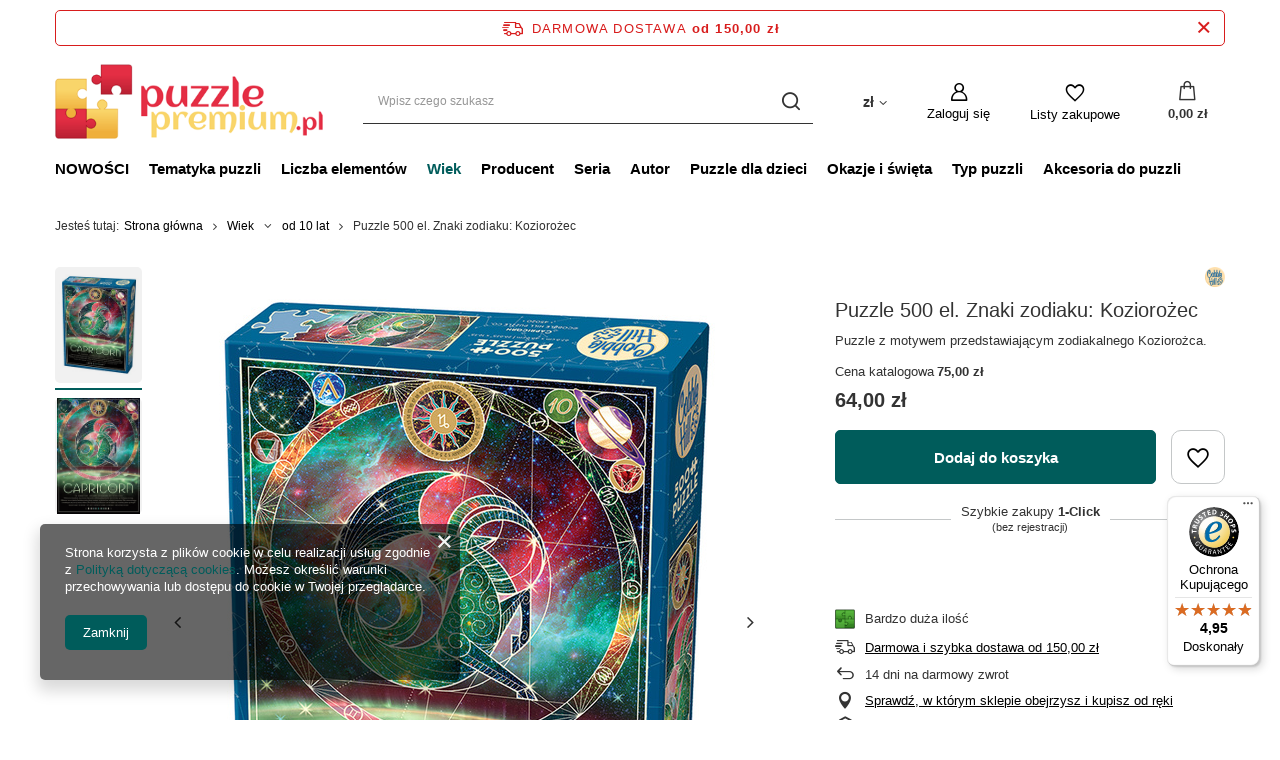

--- FILE ---
content_type: text/html; charset=utf-8
request_url: https://puzzlepremium.pl/product-pol-9366-Puzzle-500-el-Znaki-zodiaku-Koziorozec.html
body_size: 24805
content:
<!DOCTYPE html>
<html lang="pl" class="--freeShipping --vat --gross " ><head><meta name='viewport' content='user-scalable=no, initial-scale = 1.0, maximum-scale = 1.0, width=device-width, viewport-fit=cover'/> <link rel="preload" crossorigin="anonymous" as="font" href="/gfx/standards/fontello.woff?v=2"><meta http-equiv="Content-Type" content="text/html; charset=utf-8"><meta http-equiv="X-UA-Compatible" content="IE=edge"><title>Puzzle 500 el. Znaki zodiaku: Koziorożec</title><meta name="keywords" content="Puzzle 500 el. Znaki zodiaku: Koziorożec, Cobble Hill,  puzzle dla dorosłych, Wiek \ od 10 lat Liczba elementów \ 500-999 elementów Typ puzzli \ Puzzle klasyczne Tematyka puzzli \ Kosmos Producent \ Cobble Hill, , , sklep, cena, sklep z puzzlami, puzzle, akcesoria do puzzli, opinia"><meta name="description" content="Puzzle z motywem przedstawiającym zodiakalnego Koziorożca. ➤ puzzle dla dorosłych ➤ sklep PuzzlePremium.pl"><link rel="icon" href="/gfx/pol/favicon.ico"><meta name="theme-color" content="#005C5B"><meta name="msapplication-navbutton-color" content="#005C5B"><meta name="apple-mobile-web-app-status-bar-style" content="#005C5B"><link rel="preload stylesheet" as="style" href="/gfx/pol/style.css.gzip?r=1664877538"><script>var app_shop={urls:{prefix:'data="/gfx/'.replace('data="', '')+'pol/',graphql:'/graphql/v1/'},vars:{priceType:'gross',priceTypeVat:true,productDeliveryTimeAndAvailabilityWithBasket:false,geoipCountryCode:'US',},txt:{priceTypeText:' brutto',},fn:{},fnrun:{},files:[],graphql:{}};const getCookieByName=(name)=>{const value=`; ${document.cookie}`;const parts = value.split(`; ${name}=`);if(parts.length === 2) return parts.pop().split(';').shift();return false;};if(getCookieByName('freeeshipping_clicked')){document.documentElement.classList.remove('--freeShipping');}if(getCookieByName('rabateCode_clicked')){document.documentElement.classList.remove('--rabateCode');}function hideClosedBars(){const closedBarsArray=JSON.parse(localStorage.getItem('closedBars'))||[];if(closedBarsArray.length){const styleElement=document.createElement('style');styleElement.textContent=`${closedBarsArray.map((el)=>`#${el}`).join(',')}{display:none !important;}`;document.head.appendChild(styleElement);}}hideClosedBars();</script><meta name="robots" content="index,follow"><meta name="rating" content="general"><meta name="Author" content="PuzzlePremium.pl na bazie IdoSell (www.idosell.com/shop).">
<!-- Begin LoginOptions html -->

<style>
#client_new_social .service_item[data-name="service_Apple"]:before, 
#cookie_login_social_more .service_item[data-name="service_Apple"]:before,
.oscop_contact .oscop_login__service[data-service="Apple"]:before {
    display: block;
    height: 2.6rem;
    content: url('/gfx/standards/apple.svg?r=1743165583');
}
.oscop_contact .oscop_login__service[data-service="Apple"]:before {
    height: auto;
    transform: scale(0.8);
}
#client_new_social .service_item[data-name="service_Apple"]:has(img.service_icon):before,
#cookie_login_social_more .service_item[data-name="service_Apple"]:has(img.service_icon):before,
.oscop_contact .oscop_login__service[data-service="Apple"]:has(img.service_icon):before {
    display: none;
}
</style>

<!-- End LoginOptions html -->

<!-- Open Graph -->
<meta property="og:type" content="website"><meta property="og:url" content="https://puzzlepremium.pl/product-pol-9366-Puzzle-500-el-Znaki-zodiaku-Koziorozec.html
"><meta property="og:title" content="Puzzle 500 el. Znaki zodiaku: Koziorożec"><meta property="og:description" content="Puzzle z motywem przedstawiającym zodiakalnego Koziorożca."><meta property="og:site_name" content="PuzzlePremium.pl"><meta property="og:locale" content="pl_PL"><meta property="og:image" content="https://puzzlepremium.pl/hpeciai/a9c47ad103ab47de7cc6c7f5f4f3d498/pol_pl_Puzzle-500-el-Znaki-zodiaku-Koziorozec-9366_1.jpg"><meta property="og:image:width" content="570"><meta property="og:image:height" content="709"><link rel="manifest" href="https://puzzlepremium.pl/data/include/pwa/6/manifest.json?t=3"><meta name="apple-mobile-web-app-capable" content="yes"><meta name="apple-mobile-web-app-status-bar-style" content="black"><meta name="apple-mobile-web-app-title" content="puzzlepremium.pl"><link rel="apple-touch-icon" href="/data/include/pwa/6/icon-128.png"><link rel="apple-touch-startup-image" href="/data/include/pwa/6/logo-512.png" /><meta name="msapplication-TileImage" content="/data/include/pwa/6/icon-144.png"><meta name="msapplication-TileColor" content="#2F3BA2"><meta name="msapplication-starturl" content="/"><script type="application/javascript">var _adblock = true;</script><script async src="/data/include/advertising.js"></script><script type="application/javascript">var statusPWA = {
                online: {
                    txt: "Połączono z internetem",
                    bg: "#5fa341"
                },
                offline: {
                    txt: "Brak połączenia z internetem",
                    bg: "#eb5467"
                }
            }</script><script async type="application/javascript" src="/ajax/js/pwa_online_bar.js?v=1&r=6"></script><script >
window.dataLayer = window.dataLayer || [];
window.gtag = function gtag() {
dataLayer.push(arguments);
}
gtag('consent', 'default', {
'ad_storage': 'denied',
'analytics_storage': 'denied',
'ad_personalization': 'denied',
'ad_user_data': 'denied',
'wait_for_update': 500
});

gtag('set', 'ads_data_redaction', true);
</script><script  class='google_consent_mode_update'>
gtag('consent', 'update', {
'ad_storage': 'granted',
'analytics_storage': 'granted',
'ad_personalization': 'granted',
'ad_user_data': 'granted'
});
</script>
<!-- End Open Graph -->

<link rel="canonical" href="https://puzzlepremium.pl/product-pol-9366-Puzzle-500-el-Znaki-zodiaku-Koziorozec.html" />

                <!-- Global site tag (gtag.js) -->
                <script  async src="https://www.googletagmanager.com/gtag/js?id=AW-619377482"></script>
                <script >
                    window.dataLayer = window.dataLayer || [];
                    window.gtag = function gtag(){dataLayer.push(arguments);}
                    gtag('js', new Date());
                    
                    gtag('config', 'AW-619377482', {"allow_enhanced_conversions":true});
gtag('config', 'G-L7LZKR1RB1');

                </script>
                <link rel="stylesheet" type="text/css" href="/data/designs/60dd8e70bb8d74.72606172_3/gfx/pol/custom.css.gzip?r=1738094919">            <!-- Google Tag Manager -->
                    <script >(function(w,d,s,l,i){w[l]=w[l]||[];w[l].push({'gtm.start':
                    new Date().getTime(),event:'gtm.js'});var f=d.getElementsByTagName(s)[0],
                    j=d.createElement(s),dl=l!='dataLayer'?'&l='+l:'';j.async=true;j.src=
                    'https://www.googletagmanager.com/gtm.js?id='+i+dl;f.parentNode.insertBefore(j,f);
                    })(window,document,'script','dataLayer','GTM-K7VJW39');</script>
            <!-- End Google Tag Manager -->
<!-- Begin additional html or js -->


<!--43|6|20| modified: 2021-08-19 12:31:23-->
<meta name="facebook-domain-verification" content="c840b9csx6f2xgoqesycn5zbttbvln" />

<!-- End additional html or js -->
                <script>
                if (window.ApplePaySession && window.ApplePaySession.canMakePayments()) {
                    var applePayAvailabilityExpires = new Date();
                    applePayAvailabilityExpires.setTime(applePayAvailabilityExpires.getTime() + 2592000000); //30 days
                    document.cookie = 'applePayAvailability=yes; expires=' + applePayAvailabilityExpires.toUTCString() + '; path=/;secure;'
                    var scriptAppleJs = document.createElement('script');
                    scriptAppleJs.src = "/ajax/js/apple.js?v=3";
                    if (document.readyState === "interactive" || document.readyState === "complete") {
                          document.body.append(scriptAppleJs);
                    } else {
                        document.addEventListener("DOMContentLoaded", () => {
                            document.body.append(scriptAppleJs);
                        });  
                    }
                } else {
                    document.cookie = 'applePayAvailability=no; path=/;secure;'
                }
                </script>
                <script>
            var paypalScriptLoaded = null;
            var paypalScript = null;
            
            async function attachPaypalJs() {
                return new Promise((resolve, reject) => {
                    if (!paypalScript) {
                        paypalScript = document.createElement('script');
                        paypalScript.async = true;
                        paypalScript.setAttribute('data-namespace', "paypal_sdk");
                        paypalScript.setAttribute('data-partner-attribution-id', "IAIspzoo_Cart_PPCP");
                        paypalScript.addEventListener("load", () => {
                        paypalScriptLoaded = true;
                            resolve({status: true});
                        });
                        paypalScript.addEventListener("error", () => {
                            paypalScriptLoaded = true;
                            reject({status: false});
                         });
                        paypalScript.src = "https://www.paypal.com/sdk/js?client-id=AbxR9vIwE1hWdKtGu0gOkvPK2YRoyC9ulUhezbCUWnrjF8bjfwV-lfP2Rze7Bo8jiHIaC0KuaL64tlkD&components=buttons,funding-eligibility&currency=PLN&merchant-id=7TQ7VG2SX5QHW&locale=pl_PL";
                        if (document.readyState === "interactive" || document.readyState === "complete") {
                            document.body.append(paypalScript);
                        } else {
                            document.addEventListener("DOMContentLoaded", () => {
                                document.body.append(paypalScript);
                            });  
                        }                                              
                    } else {
                        if (paypalScriptLoaded) {
                            resolve({status: true});
                        } else {
                            paypalScript.addEventListener("load", () => {
                                paypalScriptLoaded = true;
                                resolve({status: true});                            
                            });
                            paypalScript.addEventListener("error", () => {
                                paypalScriptLoaded = true;
                                reject({status: false});
                            });
                        }
                    }
                });
            }
            </script>
                <script>
                attachPaypalJs().then(() => {
                    let paypalEligiblePayments = [];
                    let payPalAvailabilityExpires = new Date();
                    payPalAvailabilityExpires.setTime(payPalAvailabilityExpires.getTime() + 86400000); //1 day
                    if (typeof(paypal_sdk) != "undefined") {
                        for (x in paypal_sdk.FUNDING) {
                            var buttonTmp = paypal_sdk.Buttons({
                                fundingSource: x.toLowerCase()
                            });
                            if (buttonTmp.isEligible()) {
                                paypalEligiblePayments.push(x);
                            }
                        }
                    }
                    if (paypalEligiblePayments.length > 0) {
                        document.cookie = 'payPalAvailability_PLN=' + paypalEligiblePayments.join(",") + '; expires=' + payPalAvailabilityExpires.toUTCString() + '; path=/; secure';
                        document.cookie = 'paypalMerchant=7TQ7VG2SX5QHW; expires=' + payPalAvailabilityExpires.toUTCString() + '; path=/; secure';
                    } else {
                        document.cookie = 'payPalAvailability_PLN=-1; expires=' + payPalAvailabilityExpires.toUTCString() + '; path=/; secure';
                    }
                });
                </script><script src="/data/gzipFile/expressCheckout.js.gz"></script><link rel="preload" as="image" href="/hpeciai/42e13a4377a5bcb48426fb209124c33e/pol_pm_Puzzle-500-el-Znaki-zodiaku-Koziorozec-9366_1.jpg"><style>
							#photos_slider[data-skeleton] .photos__link:before {
								padding-top: calc(709/570* 100%);
							}
							@media (min-width: 979px) {.photos__slider[data-skeleton] .photos__figure:not(.--nav):first-child .photos__link {
								max-height: 709px;
							}}
						</style></head><body><div id="container" class="projector_page container max-width-1200"><header class=" commercial_banner"><script class="ajaxLoad">
                app_shop.vars.vat_registered = "true";
                app_shop.vars.currency_format = "###,##0.00";
                
                    app_shop.vars.currency_before_value = false;
                
                    app_shop.vars.currency_space = true;
                
                app_shop.vars.symbol = "zł";
                app_shop.vars.id= "PLN";
                app_shop.vars.baseurl = "http://puzzlepremium.pl/";
                app_shop.vars.sslurl= "https://puzzlepremium.pl/";
                app_shop.vars.curr_url= "%2Fproduct-pol-9366-Puzzle-500-el-Znaki-zodiaku-Koziorozec.html";
                

                var currency_decimal_separator = ',';
                var currency_grouping_separator = ' ';

                
                    app_shop.vars.blacklist_extension = ["exe","com","swf","js","php"];
                
                    app_shop.vars.blacklist_mime = ["application/javascript","application/octet-stream","message/http","text/javascript","application/x-deb","application/x-javascript","application/x-shockwave-flash","application/x-msdownload"];
                
                    app_shop.urls.contact = "/contact-pol.html";
                </script><div id="viewType" style="display:none"></div><div id="freeShipping" class="freeShipping"><span class="freeShipping__info">Darmowa dostawa</span><strong class="freeShipping__val">
				od 
				150,00 zł</strong><a href="" class="freeShipping__close"></a></div><div id="logo" class="d-flex align-items-center" data-bg="/data/gfx/mask/pol/top_6_big.jpg"><a href="https://puzzlepremium.pl" target="_self"><img src="/data/gfx/mask/pol/logo_6_big.png" alt="Sklep z puzzlami - Puzzle 1000 oraz inne ilości elementów - Najpiękniejsze motywy puzzli" width="368" height="104"></a></div><form action="https://puzzlepremium.pl/search.php" method="get" id="menu_search" class="menu_search"><a href="#showSearchForm" class="menu_search__mobile"></a><div class="menu_search__block"><div class="menu_search__item --input"><input class="menu_search__input" type="text" name="text" autocomplete="off" placeholder="Wpisz czego szukasz"><button class="menu_search__submit" type="submit"></button></div><div class="menu_search__item --results search_result"></div></div></form><div id="menu_settings" class="align-items-center justify-content-center justify-content-lg-end"><div class="open_trigger"><span class="d-none d-md-inline-block flag_txt">zł</span><div class="menu_settings_wrapper d-md-none"><div class="menu_settings_inline"><div class="menu_settings_header">
								Język i waluta: 
							</div><div class="menu_settings_content"><span class="menu_settings_flag flag flag_pol"></span><strong class="menu_settings_value"><span class="menu_settings_language">pl</span><span> | </span><span class="menu_settings_currency">zł</span></strong></div></div><div class="menu_settings_inline"><div class="menu_settings_header">
								Dostawa do: 
							</div><div class="menu_settings_content"><strong class="menu_settings_value">Polska</strong></div></div></div><i class="icon-angle-down d-none d-md-inline-block"></i></div><form action="https://puzzlepremium.pl/settings.php" method="post"><ul><li><div class="form-group"><label for="menu_settings_curr">Waluta</label><div class="select-after"><select class="form-control" name="curr" id="menu_settings_curr"><option value="PLN" selected>zł</option><option value="EUR">€ (1 zł = 0.2374€)
															</option><option value="USD">$ (1 zł = 0.2776$)
															</option><option value="GBP">£ (1 zł = 0.2065£)
															</option></select></div></div><div class="form-group"><label for="menu_settings_country">Dostawa do</label><div class="select-after"><select class="form-control" name="country" id="menu_settings_country"><option value="1143020016">Austria</option><option value="1143020022">Belgia</option><option value="1143020033">Bułgaria</option><option value="1143020038">Chorwacja (kontynent)</option><option value="1143020041">Czechy</option><option value="1143020042">Dania</option><option value="1143020051">Estonia</option><option value="1143020056">Finlandia</option><option value="1143020057">Francja (kontynent)</option><option value="1143020075">Hiszpania</option><option value="1143020076">Holandia</option><option value="1143020116">Litwa</option><option value="1143020118">Łotwa</option><option value="1143020143">Niemcy</option><option selected value="1143020003">Polska</option><option value="1143020163">Portugalia (kontynent)</option><option value="1143020169">Rumunia</option><option value="1143020182">Słowacja</option><option value="1143020183">Słowenia</option><option value="1143020193">Szwecja</option><option value="1143020217">Węgry</option><option value="1143020220">Włochy</option></select></div></div></li><li class="buttons"><button class="btn --solid --large" type="submit">
								Zastosuj zmiany
							</button></li></ul></form><div id="menu_additional"><a class="account_link" href="https://puzzlepremium.pl/login.php">Zaloguj się</a><div class="shopping_list_top" data-empty="true"><a href="https://puzzlepremium.pl/pl/shoppinglist/" class="wishlist_link slt_link">Listy zakupowe</a><div class="slt_lists"><ul class="slt_lists__nav"><li class="slt_lists__nav_item" data-list_skeleton="true" data-list_id="true" data-shared="true"><a class="slt_lists__nav_link" data-list_href="true"><span class="slt_lists__nav_name" data-list_name="true"></span><span class="slt_lists__count" data-list_count="true">0</span></a></li></ul><span class="slt_lists__empty">Dodaj do nich produkty, które lubisz i chcesz kupić później.</span></div></div></div></div><div class="shopping_list_top_mobile" data-empty="true"><a href="https://puzzlepremium.pl/pl/shoppinglist/" class="sltm_link"></a></div><div class="sl_choose sl_dialog"><div class="sl_choose__wrapper sl_dialog__wrapper"><div class="sl_choose__item --top sl_dialog_close mb-2"><strong class="sl_choose__label">Zapisz na liście zakupowej</strong></div><div class="sl_choose__item --lists" data-empty="true"><div class="sl_choose__list f-group --radio m-0 d-md-flex align-items-md-center justify-content-md-between" data-list_skeleton="true" data-list_id="true" data-shared="true"><input type="radio" name="add" class="sl_choose__input f-control" id="slChooseRadioSelect" data-list_position="true"><label for="slChooseRadioSelect" class="sl_choose__group_label f-label py-4" data-list_position="true"><span class="sl_choose__sub d-flex align-items-center"><span class="sl_choose__name" data-list_name="true"></span><span class="sl_choose__count" data-list_count="true">0</span></span></label><button type="button" class="sl_choose__button --desktop btn --solid">Zapisz</button></div></div><div class="sl_choose__item --create sl_create mt-4"><a href="#new" class="sl_create__link  align-items-center">Stwórz nową listę zakupową</a><form class="sl_create__form align-items-center"><div class="sl_create__group f-group --small mb-0"><input type="text" class="sl_create__input f-control" required="required"><label class="sl_create__label f-label">Nazwa nowej listy</label></div><button type="submit" class="sl_create__button btn --solid ml-2 ml-md-3">Utwórz listę</button></form></div><div class="sl_choose__item --mobile mt-4 d-flex justify-content-center d-md-none"><button class="sl_choose__button --mobile btn --solid --large">Zapisz</button></div></div></div><div id="menu_basket" class="topBasket"><a class="topBasket__sub" href="/basketedit.php"><span class="badge badge-info"></span><strong class="topBasket__price">0,00 zł</strong></a><div class="topBasket__details --products" style="display: none;"><div class="topBasket__block --labels"><label class="topBasket__item --name">Produkt</label><label class="topBasket__item --sum">Ilość</label><label class="topBasket__item --prices">Cena</label></div><div class="topBasket__block --products"></div><div class="topBasket__block --oneclick topBasket_oneclick" data-lang="pol"><div class="topBasket_oneclick__label"><span class="topBasket_oneclick__text --fast">Szybkie zakupy <strong>1-Click</strong></span><span class="topBasket_oneclick__text --registration"> (bez rejestracji)</span></div><div class="topBasket_oneclick__items"><span class="topBasket_oneclick__item --paypal" title="PayPal"><img class="topBasket_oneclick__icon" src="/panel/gfx/payment_forms/236.png" alt="PayPal"></span></div></div></div><div class="topBasket__details --shipping" style="display: none;"><span class="topBasket__name">Koszt dostawy od</span><span id="shipppingCost"></span></div></div><nav id="menu_categories" class="wide"><button type="button" class="navbar-toggler"><i class="icon-reorder"></i></button><div class="navbar-collapse" id="menu_navbar"><ul class="navbar-nav mx-md-n2"><li class="nav-item"><a  href="Nowosc-snewproducts-pol.html" target="_self" title="NOWOŚCI" class="nav-link" >NOWOŚCI</a></li><li class="nav-item"><a  href="/pol_m_Tematyka-puzzli-1306.html" target="_self" title="Tematyka puzzli" class="nav-link" >Tematyka puzzli</a><ul class="navbar-subnav"><li class="nav-item empty"><a  href="/pol_m_Tematyka-puzzli_Bajki-1353.html" target="_self" title="Bajki" class="nav-link" >Bajki</a></li><li class="nav-item empty"><a  href="/pol_m_Tematyka-puzzli_Fantasy-1346.html" target="_self" title="Fantasy" class="nav-link" >Fantasy</a></li><li class="nav-item empty"><a  href="/pol_m_Tematyka-puzzli_Humor-1351.html" target="_self" title="Humor" class="nav-link" >Humor</a></li><li class="nav-item empty"><a  href="/pol_m_Tematyka-puzzli_Jedzenie-1354.html" target="_self" title="Jedzenie" class="nav-link" >Jedzenie</a></li><li class="nav-item empty"><a  href="/pol_m_Tematyka-puzzli_Kolaz-1390.html" target="_self" title="Kolaż" class="nav-link" >Kolaż</a></li><li class="nav-item empty"><a  href="/pol_m_Tematyka-puzzli_Kosmos-1951.html" target="_self" title="Kosmos" class="nav-link" >Kosmos</a></li><li class="nav-item empty"><a  href="/pol_m_Tematyka-puzzli_Kwiaty-1347.html" target="_self" title="Kwiaty" class="nav-link" >Kwiaty</a></li><li class="nav-item empty"><a  href="/pol_m_Tematyka-puzzli_Ludzie-1350.html" target="_self" title="Ludzie" class="nav-link" >Ludzie</a></li><li class="nav-item empty"><a  href="/pol_m_Tematyka-puzzli_Mapy-i-plany-miast-1345.html" target="_self" title="Mapy i plany miast" class="nav-link" >Mapy i plany miast</a></li><li class="nav-item empty"><a  href="/pol_m_Tematyka-puzzli_Nostalgia-1416.html" target="_self" title="Nostalgia" class="nav-link" >Nostalgia</a></li><li class="nav-item empty"><a  href="/pol_m_Tematyka-puzzli_Transport-1344.html" target="_self" title="Transport" class="nav-link" >Transport</a></li><li class="nav-item empty"><a  href="/pol_m_Tematyka-puzzli_Przyroda-1342.html" target="_self" title="Przyroda" class="nav-link" >Przyroda</a></li><li class="nav-item empty"><a  href="/pol_m_Tematyka-puzzli_Retro-1389.html" target="_self" title="Retro" class="nav-link" >Retro</a></li><li class="nav-item empty"><a  href="/pol_m_Tematyka-puzzli_Sztuka-1349.html" target="_self" title="Sztuka" class="nav-link" >Sztuka</a></li><li class="nav-item empty"><a  href="/pol_m_Tematyka-puzzli_Widoki-1343.html" target="_self" title="Widoki" class="nav-link" >Widoki</a></li><li class="nav-item empty"><a  href="/pol_m_Tematyka-puzzli_Zabytki-1348.html" target="_self" title="Zabytki" class="nav-link" >Zabytki</a></li><li class="nav-item empty"><a  href="/pol_m_Tematyka-puzzli_Zagadka-1352.html" target="_self" title="Zagadka" class="nav-link" >Zagadka</a></li><li class="nav-item empty"><a  href="/pol_m_Tematyka-puzzli_Zwierzeta-1341.html" target="_self" title="Zwierzęta" class="nav-link" >Zwierzęta</a></li></ul></li><li class="nav-item"><a  href="/pol_m_Liczba-elementow-1303.html" target="_self" title="Liczba elementów" class="nav-link" >Liczba elementów</a><ul class="navbar-subnav"><li class="nav-item empty"><a  href="/pol_m_Liczba-elementow_do-11-elementow-1649.html" target="_self" title="do 11 elementów" class="nav-link" >do 11 elementów</a></li><li class="nav-item empty"><a  href="/pol_m_Liczba-elementow_12-99-elementow-1379.html" target="_self" title="12- 99 elementów" class="nav-link" >12- 99 elementów</a></li><li class="nav-item empty"><a  href="/pol_m_Liczba-elementow_100-149-elementow-1326.html" target="_self" title="100-149 elementów" class="nav-link" >100-149 elementów</a></li><li class="nav-item empty"><a  href="/pol_m_Liczba-elementow_150-199-elementow-1325.html" target="_self" title="150-199 elementów" class="nav-link" >150-199 elementów</a></li><li class="nav-item empty"><a  href="/pol_m_Liczba-elementow_200-499-elementow-1324.html" target="_self" title="200-499 elementów" class="nav-link" >200-499 elementów</a></li><li class="nav-item empty"><a  href="/pol_m_Liczba-elementow_500-999-elementow-1377.html" target="_self" title="500-999 elementów" class="nav-link" >500-999 elementów</a></li><li class="nav-item empty"><a  href="/pol_m_Liczba-elementow_1000-elementow-1304.html" target="_self" title="1000 elementów" class="nav-link" >1000 elementów</a></li><li class="nav-item empty"><a  href="/pol_m_Liczba-elementow_1500-elementow-1328.html" target="_self" title="1500 elementów" class="nav-link" >1500 elementów</a></li><li class="nav-item empty"><a  href="/pol_m_Liczba-elementow_2000-elementow-1327.html" target="_self" title="2000 elementów" class="nav-link" >2000 elementów</a></li><li class="nav-item empty"><a  href="/pol_m_Liczba-elementow_3000-elementow-1329.html" target="_self" title="3000 elementów" class="nav-link" >3000 elementów</a></li><li class="nav-item empty"><a  href="/pol_m_Liczba-elementow_4000-elementow-1553.html" target="_self" title="4000 elementów" class="nav-link" >4000 elementów</a></li><li class="nav-item empty"><a  href="/pol_m_Liczba-elementow_5000-elementow-1551.html" target="_self" title="5000 elementów" class="nav-link" >5000 elementów</a></li><li class="nav-item empty"><a  href="/pol_m_Liczba-elementow_6000-elementow-1552.html" target="_self" title="6000+ elementów" class="nav-link" >6000+ elementów</a></li></ul></li><li class="nav-item active"><a  href="/pol_m_Wiek-1305.html" target="_self" title="Wiek" class="nav-link active" >Wiek</a><ul class="navbar-subnav"><li class="nav-item empty"><a  href="/pol_m_Wiek_od-12-miesiecy-1650.html" target="_self" title="od 12 miesięcy" class="nav-link" >od 12 miesięcy</a></li><li class="nav-item empty"><a  href="/pol_m_Wiek_od-2-lat-1652.html" target="_self" title="od 2 lat" class="nav-link" >od 2 lat</a></li><li class="nav-item empty"><a  href="/pol_m_Wiek_od-3-lat-1332.html" target="_self" title="od 3 lat" class="nav-link" >od 3 lat</a></li><li class="nav-item empty"><a  href="/pol_m_Wiek_od-4-lat-1333.html" target="_self" title="od 4 lat" class="nav-link" >od 4 lat</a></li><li class="nav-item empty"><a  href="/pol_m_Wiek_od-5-lat-1334.html" target="_self" title="od 5 lat" class="nav-link" >od 5 lat</a></li><li class="nav-item empty"><a  href="/pol_m_Wiek_od-6-lat-1335.html" target="_self" title="od 6 lat" class="nav-link" >od 6 lat</a></li><li class="nav-item empty"><a  href="/pol_m_Wiek_od-7-lat-1336.html" target="_self" title="od 7 lat" class="nav-link" >od 7 lat</a></li><li class="nav-item empty"><a  href="/pol_m_Wiek_od-8-lat-1337.html" target="_self" title="od 8 lat" class="nav-link" >od 8 lat</a></li><li class="nav-item active empty"><a  href="/pol_m_Wiek_od-10-lat-1338.html" target="_self" title="od 10 lat" class="nav-link active" >od 10 lat</a></li><li class="nav-item empty"><a  href="/pol_m_Wiek_od-11-lat-1673.html" target="_self" title="od 11 lat" class="nav-link" >od 11 lat</a></li><li class="nav-item empty"><a  href="/pol_m_Wiek_od-12-lat-1339.html" target="_self" title="od 12 lat" class="nav-link" >od 12 lat</a></li><li class="nav-item empty"><a  href="/pol_m_Wiek_od-14-lat-1451.html" target="_self" title="od 14 lat" class="nav-link" >od 14 lat</a></li><li class="nav-item empty"><a  href="/pol_m_Wiek_dla-seniora-rozmiar-XL-1369.html" target="_self" title="dla seniora - rozmiar XL" class="nav-link" >dla seniora - rozmiar XL</a></li></ul></li><li class="nav-item"><a  href="/pol_m_Producent-1392.html" target="_self" title="Producent" class="nav-link" >Producent</a><ul class="navbar-subnav"><li class="nav-item empty"><a  href="firm-pol-1688733513-Cobble-Hill.html" target="_self" title="Cobble Hill" class="nav-link" >Cobble Hill</a></li><li class="nav-item empty"><a  href="firm-pol-1600696124-Educa.html" target="_self" title="Educa" class="nav-link" >Educa</a></li><li class="nav-item empty"><a  href="firm-pol-1676445769-Enjoy.html" target="_self" title="Enjoy" class="nav-link" >Enjoy</a></li><li class="nav-item empty"><a  href="firm-pol-1598001690-Gibsons.html" target="_self" title="Gibsons" class="nav-link" >Gibsons</a></li><li class="nav-item empty"><a  href="/firm-pol-1528789967-Jumbo.html" target="_self" title="Jumbo" class="nav-link" >Jumbo</a></li><li class="nav-item empty"><a  href="/firm-pol-1308137361-Schmidt-Spiele-Puzzle.html" target="_self" title="Schmidt" class="nav-link" >Schmidt</a></li><li class="nav-item empty"><a  href="/pol_m_Producent_Eureka-1681.html" target="_self" title="Eureka" class="nav-link" >Eureka</a></li><li class="nav-item empty"><a  href="/pol_m_Producent_Recent-Toys-2044.html" target="_self" title="Recent Toys" class="nav-link" >Recent Toys</a></li><li class="nav-item empty"><a  href="firm-pol-1308137290-Ravensburger.html" target="_self" title="Ravensburger" class="nav-link" >Ravensburger</a></li><li class="nav-item empty"><a  href="/pol_m_Producent_MDR-1957.html" target="_self" title="MDR" class="nav-link" >MDR</a></li><li class="nav-item empty"><a  href="/pol_m_Producent_Winning-Moves-1989.html" target="_self" title="Winning Moves" class="nav-link" >Winning Moves</a></li><li class="nav-item empty"><a  href="/pol_m_Producent_Brain-Games-2036.html" target="_self" title="Brain Games" class="nav-link" >Brain Games</a></li></ul></li><li class="nav-item"><a  href="/pol_m_Seria-1308.html" target="_self" title="Seria" class="nav-link" >Seria</a><ul class="navbar-subnav"><li class="nav-item empty"><a  href="/pol_m_Seria_Disney-Thomas-Kinkade-1413.html" target="_self" title="Disney - Thomas Kinkade" class="nav-link" >Disney - Thomas Kinkade</a></li><li class="nav-item empty"><a  href="/pol_m_Seria_Secret-Puzzle-1465.html" target="_self" title="Secret Puzzle" class="nav-link" >Secret Puzzle</a></li><li class="nav-item empty"><a  href="/pol_m_Seria_Junes-Journey-1919.html" target="_self" title="June's Journey" class="nav-link" >June's Journey</a></li><li class="nav-item empty"><a  href="/pol_m_Seria_Friends-Przyjaciele-1990.html" target="_self" title="Friends (Przyjaciele)" class="nav-link" >Friends (Przyjaciele)</a></li><li class="nav-item empty"><a  href="/pol_m_Seria_Dixit-Puzzle-2003.html" target="_self" title="Dixit Puzzle" class="nav-link" >Dixit Puzzle</a></li><li class="nav-item empty"><a  href="/pol_m_Seria_Jan-Van-Haasteren-Junior-1627.html" target="_self" title="Jan Van Haasteren Junior" class="nav-link" >Jan Van Haasteren Junior</a></li><li class="nav-item empty"><a  href="/pol_m_Seria_Falcon-de-luxe-1391.html" target="_self" title="Falcon de luxe" class="nav-link" >Falcon de luxe</a></li><li class="nav-item empty"><a  href="/pol_m_Seria_Flow-2037.html" target="_self" title="Flow" class="nav-link" >Flow</a></li><li class="nav-item empty"><a  href="ser-pol-595-Gibsons-The-Art-File.html" target="_self" title="The Art File" class="nav-link" >The Art File</a></li></ul></li><li class="nav-item"><a  href="/pol_m_Autor-1307.html" target="_self" title="Autor" class="nav-link" >Autor</a><ul class="navbar-subnav"><li class="nav-item empty"><a  href="/pol_m_Autor_Jan-Van-Haasteren-1314.html" target="_self" title="Jan Van Haasteren" class="nav-link" >Jan Van Haasteren</a></li><li class="nav-item empty"><a  href="/pol_m_Autor_Thomas-Kinkade-1388.html" target="_self" title="Thomas Kinkade" class="nav-link" >Thomas Kinkade</a></li><li class="nav-item empty"><a  href="/pol_m_Autor_Mark-Gray-1414.html" target="_self" title="Mark Gray" class="nav-link" >Mark Gray</a></li><li class="nav-item empty"><a  href="/pol_m_Autor_Renato-Casaro-1411.html" target="_self" title="Renato Casaro" class="nav-link" >Renato Casaro</a></li><li class="nav-item empty"><a  href="/pol_m_Autor_Garry-Walton-1409.html" target="_self" title="Garry Walton" class="nav-link" >Garry Walton</a></li><li class="nav-item empty"><a  href="/pol_m_Autor_Sam-Park-1410.html" target="_self" title="Sam Park" class="nav-link" >Sam Park</a></li><li class="nav-item empty"><a  href="/pol_m_Autor_Dominic-Davison-1421.html" target="_self" title="Dominic Davison" class="nav-link" >Dominic Davison</a></li><li class="nav-item empty"><a  href="/pol_m_Autor_Steve-Sundram-1445.html" target="_self" title="Steve Sundram" class="nav-link" >Steve Sundram</a></li><li class="nav-item empty"><a  href="/pol_m_Autor_Steve-Read-1458.html" target="_self" title="Steve Read" class="nav-link" >Steve Read</a></li><li class="nav-item empty"><a  href="/pol_m_Autor_Manfred-Voss-1464.html" target="_self" title="Manfred Voss" class="nav-link" >Manfred Voss</a></li><li class="nav-item empty"><a  href="/pol_m_Autor_John-Enright-1480.html" target="_self" title="John Enright" class="nav-link" >John Enright</a></li><li class="nav-item empty"><a  href="/pol_m_Autor_Christian-Ringer-1482.html" target="_self" title="Christian Ringer" class="nav-link" >Christian Ringer</a></li><li class="nav-item empty"><a  href="/pol_m_Autor_Lars-Stewart-1585.html" target="_self" title="Lars Stewart" class="nav-link" >Lars Stewart</a></li><li class="nav-item empty"><a  href="/pol_m_Autor_Shelley-Davies-1586.html" target="_self" title="Shelley Davies" class="nav-link" >Shelley Davies</a></li><li class="nav-item empty"><a  href="/pol_m_Autor_Natacha-Einat-1587.html" target="_self" title="Natacha Einat" class="nav-link" >Natacha Einat</a></li><li class="nav-item empty"><a  href="/pol_m_Autor_Charles-Wysocki-1918.html" target="_self" title="Charles Wysocki" class="nav-link" >Charles Wysocki</a></li><li class="nav-item empty"><a  href="/pol_m_Autor_Andrzej-Mleczko-1958.html" target="_self" title="Andrzej Mleczko" class="nav-link" >Andrzej Mleczko</a></li></ul></li><li class="nav-item"><a  href="/pol_m_Puzzle-dla-dzieci-1362.html" target="_self" title="Puzzle dla dzieci" class="nav-link" >Puzzle dla dzieci</a><ul class="navbar-subnav"><li class="nav-item empty"><a  href="/pol_m_Puzzle-dla-dzieci_dla-najmlodszych-do-3-lat-1371.html" target="_self" title="dla najmłodszych (do 3 lat)" class="nav-link" >dla najmłodszych (do 3 lat)</a></li><li class="nav-item empty"><a  href="/pol_m_Puzzle-dla-dzieci_dla-przedszkolakow-4-5-lat-1373.html" target="_self" title="dla przedszkolaków (4-5 lat)" class="nav-link" >dla przedszkolaków (4-5 lat)</a></li><li class="nav-item empty"><a  href="/pol_m_Puzzle-dla-dzieci_dla-mlodszych-dzieci-6-7-lat-1374.html" target="_self" title="dla młodszych dzieci (6-7 lat)" class="nav-link" >dla młodszych dzieci (6-7 lat)</a></li><li class="nav-item empty"><a  href="/pol_m_Puzzle-dla-dzieci_dla-starszych-dzieci-8-9-lat-1376.html" target="_self" title="dla starszych dzieci (8-9 lat)" class="nav-link" >dla starszych dzieci (8-9 lat)</a></li><li class="nav-item empty"><a  href="/pol_m_Puzzle-dla-dzieci_dla-nastolatkow-od-10-lat-1676.html" target="_self" title="dla nastolatków (od 10 lat)" class="nav-link" >dla nastolatków (od 10 lat)</a></li></ul></li><li class="nav-item"><a  href="/pol_m_Okazje-i-swieta-1319.html" target="_self" title="Okazje i święta" class="nav-link" >Okazje i święta</a><ul class="navbar-subnav"><li class="nav-item empty"><a  href="/pol_m_Okazje-i-swieta_Boze-Narodzenie-1320.html" target="_self" title="Boże Narodzenie" class="nav-link" >Boże Narodzenie</a></li><li class="nav-item empty"><a  href="/pol_m_Okazje-i-swieta_Dzien-Babci-i-Dziadka-1322.html" target="_self" title="Dzień Babci i Dziadka" class="nav-link" >Dzień Babci i Dziadka</a></li><li class="nav-item empty"><a  href="/pol_m_Okazje-i-swieta_-zostanwdomu-i-podrozuj-1412.html" target="_self" title="#zostańwdomu i podróżuj" class="nav-link" >#zostańwdomu i podróżuj</a></li><li class="nav-item empty"><a  href="/pol_m_Okazje-i-swieta_Walentynki-1321.html" target="_self" title="Walentynki" class="nav-link" >Walentynki</a></li><li class="nav-item empty"><a  href="/pol_m_Okazje-i-swieta_Dzien-Dziecka-1323.html" target="_self" title="Dzień Dziecka" class="nav-link" >Dzień Dziecka</a></li><li class="nav-item empty"><a  href="tra-pol-18826-halloween.html" target="_self" title="Halloween" class="nav-link" >Halloween</a></li></ul></li><li class="nav-item"><a  href="/pol_m_Typ-puzzli-1381.html" target="_self" title="Typ puzzli" class="nav-link" >Typ puzzli</a><ul class="navbar-subnav"><li class="nav-item empty"><a  href="/pol_m_Typ-puzzli_Puzzle-klasyczne-1382.html" target="_self" title="Puzzle klasyczne" class="nav-link" >Puzzle klasyczne</a></li><li class="nav-item empty"><a  href="/pol_m_Typ-puzzli_Puzzle-drewniane-2021.html" target="_self" title="Puzzle drewniane" class="nav-link" >Puzzle drewniane</a></li><li class="nav-item empty"><a  href="/pol_m_Typ-puzzli_Puzzle-3D-1383.html" target="_self" title="Puzzle 3D" class="nav-link" >Puzzle 3D</a></li><li class="nav-item empty"><a  href="/pol_m_Typ-puzzli_Puzzle-dzieciece-1384.html" target="_self" title="Puzzle dziecięce" class="nav-link" >Puzzle dziecięce</a></li><li class="nav-item empty"><a  href="/pol_m_Typ-puzzli_Puzzle-XL-1386.html" target="_self" title="Puzzle XL" class="nav-link" >Puzzle XL</a></li><li class="nav-item empty"><a  href="/pol_m_Typ-puzzli_Puzzle-fluorescencyjne-1387.html" target="_self" title="Puzzle fluorescencyjne" class="nav-link" >Puzzle fluorescencyjne</a></li><li class="nav-item empty"><a  href="/pol_m_Typ-puzzli_Panorama-1395.html" target="_self" title="Panorama" class="nav-link" >Panorama</a></li><li class="nav-item empty"><a  href="/pol_m_Typ-puzzli_Puzzle-okragle-1504.html" target="_self" title="Puzzle okrągłe" class="nav-link" >Puzzle okrągłe</a></li><li class="nav-item empty"><a  href="/pol_m_Typ-puzzli_Puzzle-miniaturowe-1532.html" target="_self" title="Puzzle miniaturowe" class="nav-link" >Puzzle miniaturowe</a></li><li class="nav-item empty"><a  href="/pol_m_Typ-puzzli_Puzzle-dwustronne-1573.html" target="_self" title="Puzzle dwustronne" class="nav-link" >Puzzle dwustronne</a></li><li class="nav-item empty"><a  href="/pol_m_Typ-puzzli_Puzzle-progresywne-1654.html" target="_self" title="Puzzle progresywne" class="nav-link" >Puzzle progresywne</a></li></ul></li><li class="nav-item"><a  href="/pol_m_Akcesoria-do-puzzli-1310.html" target="_self" title="Akcesoria do puzzli" class="nav-link" >Akcesoria do puzzli</a><ul class="navbar-subnav"><li class="nav-item empty"><a  href="/pol_m_Akcesoria-do-puzzli_Maty-do-puzzli-1311.html" target="_self" title="Maty do puzzli" class="nav-link" >Maty do puzzli</a></li><li class="nav-item empty"><a  href="/pol_m_Akcesoria-do-puzzli_Klej-do-puzzli-1312.html" target="_self" title="Klej do puzzli" class="nav-link" >Klej do puzzli</a></li><li class="nav-item empty"><a  href="/pol_m_Akcesoria-do-puzzli_Sortery-do-puzzli-1313.html" target="_self" title="Sortery do puzzli" class="nav-link" >Sortery do puzzli</a></li><li class="nav-item empty"><a  href="/pol_m_Akcesoria-do-puzzli_Plansza-do-puzzli-1507.html" target="_self" title="Plansza do puzzli" class="nav-link" >Plansza do puzzli</a></li></ul></li></ul></div></nav><div id="breadcrumbs" class="breadcrumbs"><div class="back_button"><button id="back_button"></button></div><div class="list_wrapper"><ol><li><span>Jesteś tutaj:  </span></li><li class="bc-main"><span><a href="/">Strona główna</a></span></li><li class="category bc-item-1 --more"><a class="category" href="/pol_m_Wiek-1305.html">Wiek</a><ul class="breadcrumbs__sub"><li class="breadcrumbs__item"><a class="breadcrumbs__link --link" href="/pol_m_Wiek_od-12-miesiecy-1650.html">od 12 miesięcy</a></li><li class="breadcrumbs__item"><a class="breadcrumbs__link --link" href="/pol_m_Wiek_od-2-lat-1652.html">od 2 lat</a></li><li class="breadcrumbs__item"><a class="breadcrumbs__link --link" href="/pol_m_Wiek_od-3-lat-1332.html">od 3 lat</a></li><li class="breadcrumbs__item"><a class="breadcrumbs__link --link" href="/pol_m_Wiek_od-4-lat-1333.html">od 4 lat</a></li><li class="breadcrumbs__item"><a class="breadcrumbs__link --link" href="/pol_m_Wiek_od-5-lat-1334.html">od 5 lat</a></li><li class="breadcrumbs__item"><a class="breadcrumbs__link --link" href="/pol_m_Wiek_od-6-lat-1335.html">od 6 lat</a></li><li class="breadcrumbs__item"><a class="breadcrumbs__link --link" href="/pol_m_Wiek_od-7-lat-1336.html">od 7 lat</a></li><li class="breadcrumbs__item"><a class="breadcrumbs__link --link" href="/pol_m_Wiek_od-8-lat-1337.html">od 8 lat</a></li><li class="breadcrumbs__item"><a class="breadcrumbs__link --link" href="/pol_m_Wiek_od-10-lat-1338.html">od 10 lat</a></li><li class="breadcrumbs__item"><a class="breadcrumbs__link --link" href="/pol_m_Wiek_od-11-lat-1673.html">od 11 lat</a></li><li class="breadcrumbs__item"><a class="breadcrumbs__link --link" href="/pol_m_Wiek_od-12-lat-1339.html">od 12 lat</a></li><li class="breadcrumbs__item"><a class="breadcrumbs__link --link" href="/pol_m_Wiek_od-14-lat-1451.html">od 14 lat</a></li><li class="breadcrumbs__item"><a class="breadcrumbs__link --link" href="/pol_m_Wiek_dla-seniora-rozmiar-XL-1369.html">dla seniora - rozmiar XL</a></li></ul></li><li class="category bc-item-2 bc-active"><a class="category" href="/pol_m_Wiek_od-10-lat-1338.html">od 10 lat</a></li><li class="bc-active bc-product-name"><span>Puzzle 500 el. Znaki zodiaku: Koziorożec</span></li></ol></div></div></header><div id="layout" class="row clearfix"><aside class="col-3"><section class="shopping_list_menu"><div class="shopping_list_menu__block --lists slm_lists" data-empty="true"><span class="slm_lists__label">Listy zakupowe</span><ul class="slm_lists__nav"><li class="slm_lists__nav_item" data-list_skeleton="true" data-list_id="true" data-shared="true"><a class="slm_lists__nav_link" data-list_href="true"><span class="slm_lists__nav_name" data-list_name="true"></span><span class="slm_lists__count" data-list_count="true">0</span></a></li><li class="slm_lists__nav_header"><span class="slm_lists__label">Listy zakupowe</span></li></ul><a href="#manage" class="slm_lists__manage d-none align-items-center d-md-flex">Zarządzaj listami</a></div><div class="shopping_list_menu__block --bought slm_bought"><a class="slm_bought__link d-flex" href="https://puzzlepremium.pl/products-bought.php">
						Lista dotychczas zamówionych produktów
					</a></div><div class="shopping_list_menu__block --info slm_info"><strong class="slm_info__label d-block mb-3">Jak działa lista zakupowa?</strong><ul class="slm_info__list"><li class="slm_info__list_item d-flex mb-3">
							Po zalogowaniu możesz umieścić i przechowywać na liście zakupowej dowolną liczbę produktów nieskończenie długo.
						</li><li class="slm_info__list_item d-flex mb-3">
							Dodanie produktu do listy zakupowej nie oznacza automatycznie jego rezerwacji.
						</li><li class="slm_info__list_item d-flex mb-3">
							Dla niezalogowanych klientów lista zakupowa przechowywana jest do momentu wygaśnięcia sesji (około 24h).
						</li></ul></div></section><div id="mobileCategories" class="mobileCategories"><div class="mobileCategories__item --menu"><a class="mobileCategories__link --active" href="#" data-ids="#menu_search,.shopping_list_menu,#menu_search,#menu_navbar,#menu_navbar3, #menu_blog">
                            Menu
                        </a></div><div class="mobileCategories__item --account"><a class="mobileCategories__link" href="#" data-ids="#menu_contact,#login_menu_block">
                            Konto
                        </a></div><div class="mobileCategories__item --settings"><a class="mobileCategories__link" href="#" data-ids="#menu_settings">
                                Ustawienia
                            </a></div></div><div class="setMobileGrid" data-item="#menu_navbar"></div><div class="setMobileGrid" data-item="#menu_navbar3" data-ismenu1="true"></div><div class="setMobileGrid" data-item="#menu_blog"></div><div class="login_menu_block d-lg-none" id="login_menu_block"><a class="sign_in_link" href="/login.php" title=""><i class="icon-user"></i><span>Zaloguj się</span></a><a class="registration_link" href="/client-new.php?register" title=""><i class="icon-lock"></i><span>Zarejestruj się</span></a><a class="order_status_link" href="/order-open.php" title=""><i class="icon-globe"></i><span>Sprawdź status zamówienia</span></a></div><div class="setMobileGrid" data-item="#menu_contact"></div><div class="setMobileGrid" data-item="#menu_settings"></div></aside><div id="content" class="col-12"><section id="projector_photos" class="photos d-flex align-items-start mb-4 mb-md-6" data-nav="true"><div id="photos_nav" class="photos__nav d-none d-md-flex flex-md-column"><figure class="photos__figure --nav"><a class="photos__link --nav" href="/hpeciai/a9c47ad103ab47de7cc6c7f5f4f3d498/pol_pl_Puzzle-500-el-Znaki-zodiaku-Koziorozec-9366_1.jpg" data-slick-index="0" data-width="201" data-height="250"><img class="photos__photo b-lazy --nav" width="201" height="250" alt="Puzzle 500 el. Znaki zodiaku: Koziorożec" data-src="/hpeciai/4cf1e6b72dceddd0efad4fe8566395a2/pol_ps_Puzzle-500-el-Znaki-zodiaku-Koziorozec-9366_1.jpg"></a></figure><figure class="photos__figure --nav"><a class="photos__link --nav" href="/hpeciai/0279985c5cbb8bab962163d6b6ffe72e/pol_pl_Puzzle-500-el-Znaki-zodiaku-Koziorozec-9366_2.jpg" data-slick-index="1" data-width="181" data-height="250"><img class="photos__photo b-lazy --nav" width="181" height="250" alt="Puzzle 500 el. Znaki zodiaku: Koziorożec" data-src="/hpeciai/6d907d60a5c22d969a7421387f9c95b8/pol_ps_Puzzle-500-el-Znaki-zodiaku-Koziorozec-9366_2.jpg"></a></figure></div><div id="photos_slider" class="photos__slider" data-skeleton="true" data-nav="true"><div class="photos___slider_wrapper"><figure class="photos__figure"><a class="photos__link" href="/hpeciai/a9c47ad103ab47de7cc6c7f5f4f3d498/pol_pl_Puzzle-500-el-Znaki-zodiaku-Koziorozec-9366_1.jpg" data-width="1287" data-height="1600"><img class="photos__photo" width="1287" height="1600" alt="Puzzle 500 el. Znaki zodiaku: Koziorożec" src="/hpeciai/42e13a4377a5bcb48426fb209124c33e/pol_pm_Puzzle-500-el-Znaki-zodiaku-Koziorozec-9366_1.jpg"></a></figure><figure class="photos__figure"><a class="photos__link" href="/hpeciai/0279985c5cbb8bab962163d6b6ffe72e/pol_pl_Puzzle-500-el-Znaki-zodiaku-Koziorozec-9366_2.jpg" data-width="1157" data-height="1600"><img class="photos__photo slick-loading" width="1157" height="1600" alt="Puzzle 500 el. Znaki zodiaku: Koziorożec" data-lazy="/hpeciai/e3bfaa06c32289904f3c99f8cb2b856d/pol_pm_Puzzle-500-el-Znaki-zodiaku-Koziorozec-9366_2.jpg"></a></figure></div></div></section><div class="pswp" tabindex="-1" role="dialog" aria-hidden="true"><div class="pswp__bg"></div><div class="pswp__scroll-wrap"><div class="pswp__container"><div class="pswp__item"></div><div class="pswp__item"></div><div class="pswp__item"></div></div><div class="pswp__ui pswp__ui--hidden"><div class="pswp__top-bar"><div class="pswp__counter"></div><button class="pswp__button pswp__button--close" title="Close (Esc)"></button><button class="pswp__button pswp__button--share" title="Share"></button><button class="pswp__button pswp__button--fs" title="Toggle fullscreen"></button><button class="pswp__button pswp__button--zoom" title="Zoom in/out"></button><div class="pswp__preloader"><div class="pswp__preloader__icn"><div class="pswp__preloader__cut"><div class="pswp__preloader__donut"></div></div></div></div></div><div class="pswp__share-modal pswp__share-modal--hidden pswp__single-tap"><div class="pswp__share-tooltip"></div></div><button class="pswp__button pswp__button--arrow--left" title="Previous (arrow left)"></button><button class="pswp__button pswp__button--arrow--right" title="Next (arrow right)"></button><div class="pswp__caption"><div class="pswp__caption__center"></div></div></div></div></div><section id="projector_productname" class="product_name"><div class="product_name__block --info d-flex mb-2"><div class="product_name__sub --firm ml-auto pl-1 d-flex justify-content-end align-items-start"><a class="firm_logo d-block" href="/firm-pol-1688733513-Cobble-Hill.html"><img class="b-lazy" src="/gfx/standards/loader.gif?r=1664877482" data-src="/data/lang/pol/producers/gfx/projector/1688733513_1.jpg" title="Cobble Hill" alt="Cobble Hill"></a></div></div><div class="product_name__block --name mb-2"><h1 class="product_name__name m-0">Puzzle 500 el. Znaki zodiaku: Koziorożec</h1></div><div class="product_name__block --description mb-3"><ul><li>Puzzle z motywem przedstawiającym zodiakalnego Koziorożca.</li></ul></div></section><script class="ajaxLoad">
		cena_raty = 64.00;
		
				var client_login = 'false'
			
		var client_points = '';
		var points_used = '';
		var shop_currency = 'zł';
		var product_data = {
		"product_id": '9366',
		
		"currency":"zł",
		"product_type":"product_item",
		"unit":"szt.",
		"unit_plural":"szt.",

		"unit_sellby":"1",
		"unit_precision":"0",

		"base_price":{
		
			"maxprice":"64.00",
		
			"maxprice_formatted":"64,00 zł",
		
			"maxprice_net":"52.03",
		
			"maxprice_net_formatted":"52,03 zł",
		
			"minprice":"64.00",
		
			"minprice_formatted":"64,00 zł",
		
			"minprice_net":"52.03",
		
			"minprice_net_formatted":"52,03 zł",
		
			"size_max_maxprice_net":"0.00",
		
			"size_min_maxprice_net":"0.00",
		
			"size_max_maxprice_net_formatted":"0,00 zł",
		
			"size_min_maxprice_net_formatted":"0,00 zł",
		
			"size_max_maxprice":"0.00",
		
			"size_min_maxprice":"0.00",
		
			"size_max_maxprice_formatted":"0,00 zł",
		
			"size_min_maxprice_formatted":"0,00 zł",
		
			"price_unit_sellby":"64.00",
		
			"value":"64.00",
			"price_formatted":"64,00 zł",
			"price_net":"52.03",
			"price_net_formatted":"52,03 zł",
			"vat":"23",
			"worth":"64.00",
			"worth_net":"52.03",
			"worth_formatted":"64,00 zł",
			"worth_net_formatted":"52,03 zł",
			"srp":"75.00",
			"srp_formatted":"75,00 zł",
			"srp_diff_gross":"11.00",
			"srp_diff_gross_formatted":"11,00 zł",
			"srp_diff_percent":"15",
			"srp_net":"60.98",
			"srp_net_formatted":"60,98 zł",
			"srp_diff_net":"8.95",
			"srp_diff_net_formatted":"8,95 zł",
			"max_diff_gross":"11.00",
			"max_diff_gross_formatted":"11,00 zł",
			"max_diff_percent":"15",
			"max_diff_net":"8.95",
			"max_diff_net_formatted":"8,95 zł",
			"basket_enable":"y",
			"special_offer":"false",
			"rebate_code_active":"n",
			"priceformula_error":"false"
		},

		"order_quantity_range":{
		
		},

		"sizes":{
		
		"uniw":
		{
		
			"type":"uniw",
			"priority":"0",
			"description":"uniwersalny",
			"name":"uniw",
			"amount":18,
			"amount_mo":0,
			"amount_mw":18,
			"amount_mp":0,
			"code_extern":"112279",
			"shipping_time":{
			
				"days":"1",
				"working_days":"1",
				"hours":"0",
				"minutes":"0",
				"time":"2026-01-23 09:00",
				"week_day":"5",
				"week_amount":"0",
				"today":"false"
			},
		
			"delay_time":{
			
				"days":"0",
				"hours":"0",
				"minutes":"0",
				"time":"2026-01-22 15:48:33",
				"week_day":"4",
				"week_amount":"0",
				"unknown_delivery_time":"false"
			},
		
			"delivery":{
			
			"undefined":"false",
			"shipping":"7.90",
			"shipping_formatted":"7,90 zł",
			"limitfree":"150.00",
			"limitfree_formatted":"150,00 zł",
			"shipping_change":"7.90",
			"shipping_change_formatted":"7,90 zł",
			"change_type":"up"
			},
			"price":{
			
			"value":"64.00",
			"price_formatted":"64,00 zł",
			"price_net":"52.03",
			"price_net_formatted":"52,03 zł",
			"vat":"23",
			"worth":"64.00",
			"worth_net":"52.03",
			"worth_formatted":"64,00 zł",
			"worth_net_formatted":"52,03 zł",
			"srp":"75.00",
			"srp_formatted":"75,00 zł",
			"srp_diff_gross":"11.00",
			"srp_diff_gross_formatted":"11,00 zł",
			"srp_diff_percent":"15",
			"srp_net":"60.98",
			"srp_net_formatted":"60,98 zł",
			"srp_diff_net":"8.95",
			"srp_diff_net_formatted":"8,95 zł",
			"max_diff_gross":"11.00",
			"max_diff_gross_formatted":"11,00 zł",
			"max_diff_percent":"15",
			"max_diff_net":"8.95",
			"max_diff_net_formatted":"8,95 zł",
			"basket_enable":"y",
			"special_offer":"false",
			"rebate_code_active":"n",
			"priceformula_error":"false"
			},
			"weight":{
			
			"g":"700",
			"kg":"0.7"
			}
		}
		}

		}
		var  trust_level = '0';
	</script><form id="projector_form" class="projector_details" action="https://puzzlepremium.pl/basketchange.php" method="post" data-product_id="9366" data-type="product_item"><button style="display:none;" type="submit"></button><input id="projector_product_hidden" type="hidden" name="product" value="9366"><input id="projector_size_hidden" type="hidden" name="size" autocomplete="off" value="onesize"><input id="projector_mode_hidden" type="hidden" name="mode" value="1"><div class="projector_details__wrapper"><div id="projector_prices_wrapper" class="projector_details__prices projector_prices"><div class="projector_prices__srp_wrapper" id="projector_price_srp_wrapper"><span class="projector_prices__srp_label">Cena katalogowa</span><strong class="projector_prices__srp" id="projector_price_srp">75,00 zł</strong></div><div class="projector_prices__price_wrapper"><strong class="projector_prices__price" id="projector_price_value"><span>64,00 zł</span></strong><div class="projector_prices__info"><span class="projector_prices__vat"><span class="price_vat"> brutto</span></span><span class="projector_prices__unit_sep">
										/
								</span><span class="projector_prices__unit_sellby" id="projector_price_unit_sellby" style="display:none">1</span><span class="projector_prices__unit" id="projector_price_unit">szt.</span></div><div class="projector_prices__maxprice_wrapper" id="projector_price_maxprice_wrapper" style="display:none;"><del class="projector_prices__maxprice" id="projector_price_maxprice"></del><span class="projector_prices__percent" id="projector_price_yousave" style="display:none;"><span class="projector_prices__percent_before">(Zniżka </span><span class="projector_prices__percent_value"></span><span class="projector_prices__percent_after">%)</span></span></div></div><div class="projector_prices__points" id="projector_points_wrapper" style="display:none;"><div class="projector_prices__points_wrapper" id="projector_price_points_wrapper"><span id="projector_button_points_basket" class="projector_prices__points_buy --span" title="Zaloguj się, aby kupić ten produkt za punkty"><span class="projector_prices__points_price_text">Możesz kupić za </span><span class="projector_prices__points_price" id="projector_price_points"><span class="projector_currency"> pkt.</span></span></span></div></div></div><div id="projector_sizes_cont" class="projector_details__sizes projector_sizes" data-onesize="true"><span class="projector_sizes__label">Rozmiar</span><div class="projector_sizes__sub"><a class="projector_sizes__item" href="/product-pol-9366-Puzzle-500-el-Znaki-zodiaku-Koziorozec.html?selected_size=onesize" data-type="onesize"><span class="projector_sizes__name">uniwersalny</span></a></div></div><div class="projector_details__buy projector_buy" id="projector_buy_section"><div class="projector_buy__wrapper"><div class="projector_buy__number_wrapper"><select class="projector_buy__number f-select"><option selected value="1">1</option><option value="2">2</option><option value="3">3</option><option value="4">4</option><option value="5">5</option><option data-more="true">
									więcej
								</option></select><div class="projector_buy__more"><input class="projector_buy__more_input" type="number" name="number" id="projector_number" value="1" step="1"></div></div><button class="projector_buy__button btn --solid --large" id="projector_button_basket" type="submit">
								Dodaj do koszyka
							</button><a class="projector_buy__shopping_list" href="#addToShoppingList" title="Kliknij, aby dodać produkt do listy zakupowej"></a></div></div><div class="projector_details__tell_availability projector_tell_availability" id="projector_tell_availability" style="display:none"><div class="projector_tell_availability__block --link"><a class="projector_tell_availability__link btn --solid --outline --solid --extrasmall" href="#tellAvailability">Powiadom mnie o dostępności produktu</a></div><div class="projector_tell_availability__block --dialog" id="tell_availability_dialog"><h6 class="headline"><span class="headline__name">Produkt wyprzedany</span></h6><div class="projector_tell_availability__info_top"><span>Otrzymasz od nas powiadomienie e-mail o ponownej dostępności produktu.</span></div><div class="projector_tell_availability__email f-group --small"><div class="f-feedback --required"><input type="text" class="f-control validate" name="email" data-validation-url="/ajax/client-new.php?validAjax=true" data-validation="client_email" required="required" disabled id="tellAvailabilityEmail"><label class="f-label" for="tellAvailabilityEmail">Twój adres e-mail</label><span class="f-control-feedback"></span></div></div><div class="projector_tell_availability__button_wrapper"><button type="submit" class="projector_tell_availability__button btn --solid --large">
							Powiadom o dostępności
						</button></div><div class="projector_tell_availability__info1"><span>Dane są przetwarzane zgodnie z </span><a href="/pol-privacy-and-cookie-notice.html">polityką prywatności</a><span>. Przesyłając je, akceptujesz jej postanowienia. </span></div><div class="projector_tell_availability__info2"><span>Powyższe dane nie są używane do przesyłania newsletterów lub innych reklam. Włączając powiadomienie zgadzasz się jedynie na wysłanie jednorazowo informacji o ponownej dostępności tego produktu. </span></div></div></div><div class="projector_details__oneclick projector_oneclick" data-lang="pol"><div class="projector_oneclick__label"><div class="projector_oneclick__info"><span class="projector_oneclick__text --fast">Szybkie zakupy <strong>1-Click</strong></span><span class="projector_oneclick__text --registration">(bez rejestracji)</span></div></div><div class="projector_oneclick__items"><div class="projector_oneclick__item --paypal" title="Kliknij i kup bez potrzeby rejestracji z PayPal" id="oneclick_paypal" data-id="paypal"></div></div></div><div class="projector_details__info projector_info"><div id="projector_status" class="projector_info__item --status projector_status"><span id="projector_status_gfx_wrapper" class="projector_status__gfx_wrapper projector_info__icon"><img id="projector_status_gfx" class="projector_status__gfx" src="/data/lang/pol/available_graph/graph_6_4.png" alt="Bardzo duża ilość"></span><div id="projector_shipping_unknown" class="projector_status__unknown" style="display:none"><span class="projector_status__unknown_text"><a target="_blank" href="/contact-pol.html">Skontaktuj się z obsługą sklepu</a>, aby oszacować czas przygotowania tego produktu do wysyłki.
						</span></div><div id="projector_status_wrapper" class="projector_status__wrapper"><div class="projector_status__description" id="projector_status_description">Bardzo duża ilość</div><div id="projector_shipping_info" class="projector_status__info" style="display:none"><strong class="projector_status__info_label" id="projector_delivery_label">Wysyłka </strong><strong class="projector_status__info_days" id="projector_delivery_days"></strong><span class="projector_status__info_amount" id="projector_amount" style="display:none"> (%d w magazynie)</span></div></div></div><div class="projector_info__item --shipping projector_shipping" id="projector_shipping_dialog"><span class="projector_shipping__icon projector_info__icon"></span><a class="projector_shipping__info projector_info__link" href="#shipping_info"><span class="projector_shipping__text">Darmowa i szybka dostawa</span><span class="projector_shipping__text_from"> od </span><span class="projector_shipping__price">150,00 zł</span></a></div><div class="projector_info__item --returns projector_returns"><span class="projector_returns__icon projector_info__icon"></span><span class="projector_returns__info projector_info__link"><span class="projector_returns__days">14</span> dni na darmowy zwrot</span></div><div class="projector_info__item --stocks projector_stocks"><span class="projector_stocks__icon projector_info__icon"></span><a class="projector_stocks__info projector_info__link --link" href="/product-stocks.php?product=9366">
									Sprawdź, w którym sklepie obejrzysz i kupisz od ręki
								</a><div id="product_stocks" class="product_stocks"><div class="product_stocks__block --product pb-3"><div class="product_stocks__product d-flex align-items-center"><img class="product_stocks__icon mr-4" src="hpeciai/5598c59d323ca78b4743941d5446e6a5/pol_il_Puzzle-500-el-Znaki-zodiaku-Koziorozec-9366.jpg" alt="Puzzle 500 el. Znaki zodiaku: Koziorożec"><div class="product_stocks__details"><strong class="product_stocks__name d-block pr-2">Puzzle 500 el. Znaki zodiaku: Koziorożec</strong><div class="product_stocks__sizes row mx-n1"><a class="product_stocks__size select_button col mx-1 mt-2 flex-grow-0 flex-shrink-0" href="#onesize" data-type="onesize">uniwersalny</a></div></div></div></div><div class="product_stocks__block --stocks --skeleton"></div></div></div><div class="projector_info__item --safe projector_safe"><span class="projector_safe__icon projector_info__icon"></span><span class="projector_safe__info projector_info__link">Bezpieczne zakupy</span></div><div class="projector_info__item --paypo projector_paypo"><span class="projector_paypo__icon projector_info__icon"></span><span class="projector_paypo__info projector_info__link"><a class="projector_paypo__link" href="#showPaypo">Odroczone płatności</a>. Kup teraz, zapłać za 30 dni, jeżeli nie zwrócisz</span><div class="paypo_info"><h6 class="headline"><span class="headline__name">Kup teraz, zapłać później - 4 kroki</span></h6><div class="paypo_info__block"><div class="paypo_info__item --first"><span class="paypo_info__text">Przy wyborze formy płatności, wybierz PayPo.</span><span class="paypo_info__img"><img class="b-lazy" src="/gfx/standards/loader.gif?r=1664877482" data-src="/panel/gfx/payforms/paypo.png" alt="PayPo - kup teraz, zapłać za 30 dni"></span></div><div class="paypo_info__item --second"><span class="paypo_info__text">PayPo opłaci twój rachunek w sklepie.<br>Na stronie PayPo sprawdź swoje dane i podaj pesel.</span></div><div class="paypo_info__item --third"><span class="paypo_info__text">Po otrzymaniu zakupów decydujesz co ci pasuje, a co nie. Możesz zwrócić część albo całość zamówienia - wtedy zmniejszy się też kwota do zapłaty PayPo.</span></div><div class="paypo_info__item --fourth"><span class="paypo_info__text">W ciągu 30 dni od zakupu płacisz PayPo za swoje zakupy <strong>bez żadnych dodatkowych kosztów</strong>. Jeśli chcesz, rozkładasz swoją płatność na raty.</span></div></div></div></div><div class="projector_info__item --points projector_points_recive" id="projector_price_points_recive_wrapper" style="display:none;"><span class="projector_points_recive__icon projector_info__icon"></span><span class="projector_points_recive__info projector_info__link"><span class="projector_points_recive__text">Po zakupie otrzymasz </span><span class="projector_points_recive__value" id="projector_points_recive_points"> pkt.</span></span></div></div></div></form><script class="ajaxLoad">
		app_shop.vars.contact_link = "/contact-pol.html";
	</script><div class="component_projector_cms cm" id="component_projector_cms"><div class="n56196_main"><div class="n56196_sub"><!---na karcie towaru zaraz przed opisem, cała szerokość strony-->
<style>
    #rocket { 
        font-size: 24px;
        margin-left: 8px;
    }
    #wrapper-opinie {
        display: flex;
        align-items: center;
        justify-content: center;
    }
     /* Stylizacja na urządzenia mobilne */
    @media (max-width: 399px) {
        #wrapper-opinie h1 {
            font-size: 2.5rem;
            text-align: center;
        }
        #rocket {
            display: none;
        }
    }
</style>


<!-- Begin eTrusted widget tag -->
<etrusted-widget data-etrusted-widget-id="wdg-555d677e-82dc-42e7-a996-997c992f24c7"></etrusted-widget>
<!-- End eTrusted widget tag --></div></div></div><section class="projector_tabs"><div class="projector_tabs__tabs"></div></section><section id="projector_longdescription" class="longdescription cm" data-traits="true" data-dictionary="true"><h2>Puzzle 500 elementów - Znaki zodiaku: Koziorożec</h2>
<p>Jesteś zodiakalnym Koziorożcem? Na przedstawianej tu ilustracji zobaczysz swój znak zodiaku oraz krótki opis dotyczący cech charakteru typowych dla tego znaku. Koziorożce są zazwyczaj bardzo zdeterminowane, zdyscyplinowane i pracowite. Konsekwentnie realizują opracowane wcześniej plany – nie spóźniają się na umówione spotkania, są do nich dobrze przygotowane. Puzzle te z pewnością spodobają się zodiakalnym Koziorożcom. Mogą stanowić świetny prezent dla osoby spod tego znaku.<br /><br /></p>
<h2>Puzzle Cobble Hill</h2>
<p>Marka <strong>Cobble Hill</strong> powstała w 2005 roku, w Kanadzie. Jej ambicją było i jest dostarczenie <strong>wysokiej jakości puzzli</strong> do wszystkich sympatyków ich układania na całym świecie.</p>
<p>Nostalgiczne, ujmujące, słodkie, trwałe, żywe… to tylko niektóre z wyrażeń opisujących kanadyjskie puzzle na przestrzeni lat. Wybierając puzzle Cobble Hill możesz być pewien, że wybierasz <strong>dobrą zabawę dla siebie i swojej rodziny</strong>.</p>
<p><br />Co <strong>wyróżnia </strong>puzzle marki Cobble Hill?</p>
<p>Zespół ekspertów spędził mnóstwo czasu na <strong>poszukiwanie obrazów</strong>, które można ożywić. Stosowanie <strong>najlepszych atramentów i lakierów</strong> tworzy pożądaną <strong>ostrość obrazu</strong>.</p>
<p>Wysokiej jakości <strong>lniany papier</strong> do drukowania nie tylko nadaje puzzlom <strong>luksusowy wygląd</strong>, ale także <strong>zmniejsza odblaski</strong>, rozpraszając światło w poprzek kresek znacznie lepiej niż gładkie wykończenie papieru. Nawet pudełko i plakat (<strong>w pudełku oprócz puzzli znajduje się plakat z motywem do ułożenia</strong>) mają fakturę lnianego nadruku!</p>
<p>Witamy w świecie <strong>losowo wycinanych puzzli</strong>! Elementy o dziwacznych kształtach <strong>dodają charakteru</strong> standardowym puzzlom. Kawałki mogą być długie, krótkie, duże, zakrzywione… Zabawne kształty są odskocznią od przewidywalnych wzorów. <br /><br /></p>
<h4>Liczba elementów: 500</h4>
<h4>Wymiary puzzli po ułożeniu: 68 x 49 cm</h4></section><section id="projector_producttraits" class="traits"><div class="traits__wrapper"><div class="traits__item mb-4 d-flex" data-hide="false"><span class="traits__label mr-1">Tematyka puzzli</span><span class="traits__values"><a class="traits__value" href="/tra-pol-13810-horoskop.html">horoskop</a><a class="traits__value" href="/tra-pol-13809-znaki-zodiaku.html">znaki zodiaku</a></span></div></div></section><section id="projector_dictionary" class="dictionary"><div class="dictionary__group --first --no-group"><div class="dictionary__param mb-4" data-producer="true"><div class="dictionary__name mr-1"><span class="dictionary__name_txt">Marka</span></div><div class="dictionary__values"><div class="dictionary__value"><a class="dictionary__value_txt" href="/firm-pol-1688733513-Cobble-Hill.html" title="Kliknij, by zobaczyć wszystkie produkty tej marki">Cobble Hill</a></div></div></div><div class="dictionary__param mb-4" data-code="true"><div class="dictionary__name mr-1"><span class="dictionary__name_txt">Symbol</span></div><div class="dictionary__values"><div class="dictionary__value"><span class="dictionary__value_txt">625012450201</span></div></div></div><div class="dictionary__param mb-4"><div class="dictionary__name mr-1"><span class="dictionary__name_txt">Liczba elementów</span></div><div class="dictionary__values"><div class="dictionary__value"><span class="dictionary__value_txt">500</span></div></div></div><div class="dictionary__param mb-4" data-duplicate="true"><div class="dictionary__name mr-1"><span class="dictionary__name_txt">Tematyka puzzli</span></div><div class="dictionary__values"><div class="dictionary__value"><span class="dictionary__value_txt">horoskop</span></div><div class="dictionary__value"><span class="dictionary__value_txt">znaki zodiaku</span></div></div></div><div class="dictionary__param mb-4"><div class="dictionary__name mr-1"><span class="dictionary__name_txt">Wiek układającego</span></div><div class="dictionary__values"><div class="dictionary__value"><span class="dictionary__value_txt">od 10 lat</span></div></div></div><div class="dictionary__param mb-4"><div class="dictionary__name mr-1"><span class="dictionary__name_txt">Wymiary puzzli po ułożeniu</span></div><div class="dictionary__values"><div class="dictionary__value"><span class="dictionary__value_txt">680x490 mm</span></div></div></div></div><div class="dictionary__group"><div class="dictionary__label mb-2"><span class="dictionary__label_txt">WYMIARY OPAKOWANIA:</span><div class="dictionary__description --label --active"><p>Orientacyjny wymiar opakowania w mm.</p></div></div><div class="dictionary__param mb-4"><div class="dictionary__name mr-1"><span class="dictionary__name_txt">Wysokość (mm)</span></div><div class="dictionary__values"><div class="dictionary__value"><span class="dictionary__value_txt">285</span></div></div></div><div class="dictionary__param mb-4"><div class="dictionary__name mr-1"><span class="dictionary__name_txt">Szerokość (mm)</span></div><div class="dictionary__values"><div class="dictionary__value"><span class="dictionary__value_txt">210</span></div></div></div><div class="dictionary__param mb-4"><div class="dictionary__name mr-1"><span class="dictionary__name_txt">Głębokość (mm)</span></div><div class="dictionary__values"><div class="dictionary__value"><span class="dictionary__value_txt">50</span></div></div></div><div class="dictionary__param mb-4"><div class="dictionary__name mr-1"><span class="dictionary__name_txt">SKU</span></div><div class="dictionary__values"><div class="dictionary__value"><span class="dictionary__value_txt">112279</span></div></div></div></div></section><section id="product_questions_list" class="questions mb-5 col-12"><div class="questions__wrapper row align-items-start"><div class="questions__block --banner col-12 col-md-5 col-lg-4"><div class="questions__banner"><strong class="questions__banner_item --label">Potrzebujesz pomocy? Masz pytania?</strong><span class="questions__banner_item --text">Zadaj pytanie a my odpowiemy niezwłocznie, najciekawsze pytania i odpowiedzi publikując dla innych.</span><div class="questions__banner_item --button"><a class="btn --solid --medium questions__button">Zadaj pytanie</a></div></div></div></div></section><section id="product_askforproduct" class="askforproduct mb-5 col-12"><div class="askforproduct__label headline"><span class="askforproduct__label_txt headline__name">Zapytaj o produkt</span></div><form action="/settings.php" class="askforproduct__form row flex-column align-items-center" method="post" novalidate="novalidate"><div class="askforproduct__description col-12 col-sm-7 mb-4"><span class="askforproduct__description_txt">Jeżeli powyższy opis jest dla Ciebie niewystarczający, prześlij nam swoje pytanie odnośnie tego produktu. Postaramy się odpowiedzieć tak szybko jak tylko będzie to możliwe.
						</span><span class="askforproduct__privacy">Dane są przetwarzane zgodnie z <a href="/pol-privacy-and-cookie-notice.html">polityką prywatności</a>. Przesyłając je, akceptujesz jej postanowienia. </span></div><input type="hidden" name="question_product_id" value="9366"><input type="hidden" name="question_action" value="add"><div class="askforproduct__inputs col-12 col-sm-7"><div class="f-group askforproduct__email"><div class="f-feedback askforproduct__feedback --email"><input id="askforproduct__email_input" type="email" class="f-control --validate" name="question_email" required="required"><label for="askforproduct__email_input" class="f-label">
									E-mail
								</label><span class="f-control-feedback"></span></div></div><div class="f-group askforproduct__question"><div class="f-feedback askforproduct__feedback --question"><textarea id="askforproduct__question_input" rows="6" cols="52" type="question" class="f-control --validate" name="product_question" minlength="3" required="required"></textarea><label for="askforproduct__question_input" class="f-label">
									Pytanie
								</label><span class="f-control-feedback"></span></div></div></div><div class="askforproduct__submit  col-12 col-sm-7"><button class="btn --solid --medium px-5 mb-2 askforproduct__button">
							Wyślij
						</button></div></form></section><section id="opinions_section" class="row mb-4 mx-n3"><div class="opinions_add_form col-12"><div class="big_label">
							Napisz swoją opinię
						</div><form class="row flex-column align-items-center shop_opinion_form" enctype="multipart/form-data" id="shop_opinion_form" action="/settings.php" method="post"><input type="hidden" name="product" value="9366"><div class="shop_opinions_notes col-12 col-sm-6"><div class="shop_opinions_name">
							Twoja ocena:
						</div><div class="shop_opinions_note_items"><div class="opinion_note"><a href="#" class="opinion_star active" rel="1" title="1/5"><span><i class="icon-star"></i></span></a><a href="#" class="opinion_star active" rel="2" title="2/5"><span><i class="icon-star"></i></span></a><a href="#" class="opinion_star active" rel="3" title="3/5"><span><i class="icon-star"></i></span></a><a href="#" class="opinion_star active" rel="4" title="4/5"><span><i class="icon-star"></i></span></a><a href="#" class="opinion_star active" rel="5" title="5/5"><span><i class="icon-star"></i></span></a><strong>5/5</strong><input type="hidden" name="note" value="5"></div></div></div><div class="form-group col-12 col-sm-7"><div class="has-feedback"><textarea id="addopp" class="form-control" name="opinion"></textarea><label for="opinion" class="control-label">
								Treść twojej opinii
							</label><span class="form-control-feedback"></span></div></div><div class="opinion_add_photos col-12 col-sm-7"><div class="opinion_add_photos_wrapper d-flex align-items-center"><span class="opinion_add_photos_text"><i class="icon-file-image"></i>  Dodaj własne zdjęcie produktu:
								</span><input class="opinion_add_photo" type="file" name="opinion_photo" data-max_filesize="10485760"></div></div><div class="form-group col-12 col-sm-7"><div class="has-feedback has-required"><input id="addopinion_name" class="form-control" type="text" name="addopinion_name" value="" required="required"><label for="addopinion_name" class="control-label">
									Twoje imię
								</label><span class="form-control-feedback"></span></div></div><div class="form-group col-12 col-sm-7"><div class="has-feedback has-required"><input id="addopinion_email" class="form-control" type="email" name="addopinion_email" value="" required="required"><label for="addopinion_email" class="control-label">
									Twój email
								</label><span class="form-control-feedback"></span></div></div><div class="shop_opinions_button col-12"><button type="submit" class="btn --solid --medium opinions-shop_opinions_button px-5" title="Dodaj opinię">
									Wyślij opinię
								</button></div></form></div></section><section id="products_associated_zone1" class="hotspot mb-5 col-12" data-ajaxLoad="true" data-pageType="projector"><div class="hotspot mb-5 skeleton"><span class="headline"></span><div class="products d-flex flex-wrap"><div class="product col-6 col-sm-3 col-xl-2 py-3"><span class="product__icon d-flex justify-content-center align-items-center"></span><span class="product__name"></span><div class="product__prices"></div></div><div class="product col-6 col-sm-3 col-xl-2 py-3"><span class="product__icon d-flex justify-content-center align-items-center"></span><span class="product__name"></span><div class="product__prices"></div></div><div class="product col-6 col-sm-3 col-xl-2 py-3"><span class="product__icon d-flex justify-content-center align-items-center"></span><span class="product__name"></span><div class="product__prices"></div></div><div class="product col-6 col-sm-3 col-xl-2 py-3"><span class="product__icon d-flex justify-content-center align-items-center"></span><span class="product__name"></span><div class="product__prices"></div></div></div></div></section><section id="products_associated_zone2" class="hotspot mb-5 col-12" data-ajaxLoad="true" data-pageType="projector"><div class="hotspot mb-5 skeleton"><span class="headline"></span><div class="products d-flex flex-wrap"><div class="product col-6 col-sm-3 col-xl-2 py-3"><span class="product__icon d-flex justify-content-center align-items-center"></span><span class="product__name"></span><div class="product__prices"></div></div><div class="product col-6 col-sm-3 col-xl-2 py-3"><span class="product__icon d-flex justify-content-center align-items-center"></span><span class="product__name"></span><div class="product__prices"></div></div><div class="product col-6 col-sm-3 col-xl-2 py-3"><span class="product__icon d-flex justify-content-center align-items-center"></span><span class="product__name"></span><div class="product__prices"></div></div><div class="product col-6 col-sm-3 col-xl-2 py-3"><span class="product__icon d-flex justify-content-center align-items-center"></span><span class="product__name"></span><div class="product__prices"></div></div></div></div></section><section id="products_associated_zone3" class="hotspot mb-5 col-12" data-ajaxLoad="true" data-pageType="projector"><div class="hotspot mb-5 skeleton"><span class="headline"></span><div class="products d-flex flex-wrap"><div class="product col-6 col-sm-3 col-xl-2 py-3"><span class="product__icon d-flex justify-content-center align-items-center"></span><span class="product__name"></span><div class="product__prices"></div></div><div class="product col-6 col-sm-3 col-xl-2 py-3"><span class="product__icon d-flex justify-content-center align-items-center"></span><span class="product__name"></span><div class="product__prices"></div></div><div class="product col-6 col-sm-3 col-xl-2 py-3"><span class="product__icon d-flex justify-content-center align-items-center"></span><span class="product__name"></span><div class="product__prices"></div></div><div class="product col-6 col-sm-3 col-xl-2 py-3"><span class="product__icon d-flex justify-content-center align-items-center"></span><span class="product__name"></span><div class="product__prices"></div></div></div></div></section></div></div></div><footer class="max-width-1200"><div id="footer_links" class="row container four_elements"><ul id="menu_orders" class="footer_links col-md-4 col-sm-6 col-12 orders_bg"><li><a id="menu_orders_header" class=" footer_links_label" href="https://puzzlepremium.pl/client-orders.php" title="">
					Zamówienia
				</a><ul class="footer_links_sub"><li id="order_status" class="menu_orders_item"><i class="icon-battery"></i><a href="https://puzzlepremium.pl/order-open.php">
							Status zamówienia
						</a></li><li id="order_status2" class="menu_orders_item"><i class="icon-truck"></i><a href="https://puzzlepremium.pl/order-open.php">
							Śledzenie przesyłki
						</a></li><li id="order_rma" class="menu_orders_item"><i class="icon-sad-face"></i><a href="https://puzzlepremium.pl/rma-open.php">
							Chcę zareklamować produkt
						</a></li><li id="order_returns" class="menu_orders_item"><i class="icon-refresh-dollar"></i><a href="https://puzzlepremium.pl/returns-open.php">
							Chcę zwrócić produkt
						</a></li><li id="order_exchange" class="menu_orders_item"><i class="icon-return-box"></i><a href="/client-orders.php?display=returns&amp;exchange=true">
							Chcę wymienić produkt
						</a></li><li id="order_contact" class="menu_orders_item"><i class="icon-phone"></i><a href="/contact-pol.html">
								Kontakt
							</a></li></ul></li></ul><ul id="menu_account" class="footer_links col-md-4 col-sm-6 col-12"><li><a id="menu_account_header" class=" footer_links_label" href="https://puzzlepremium.pl/login.php" title="">
					Konto
				</a><ul class="footer_links_sub"><li id="account_register_retail" class="menu_orders_item"><i class="icon-register-card"></i><a href="https://puzzlepremium.pl/client-new.php?register">
										Zarejestruj się
									</a></li><li id="account_basket" class="menu_orders_item"><i class="icon-basket"></i><a href="https://puzzlepremium.pl/basketedit.php">
							Koszyk
						</a></li><li id="account_observed" class="menu_orders_item"><i class="icon-heart-empty"></i><a href="https://puzzlepremium.pl/pl/shoppinglist/">
							Listy zakupowe
						</a></li><li id="account_boughts" class="menu_orders_item"><i class="icon-menu-lines"></i><a href="https://puzzlepremium.pl/products-bought.php">
							Lista zakupionych produktów
						</a></li><li id="account_history" class="menu_orders_item"><i class="icon-clock"></i><a href="https://puzzlepremium.pl/client-orders.php">
							Historia transakcji
						</a></li><li id="account_rebates" class="menu_orders_item"><i class="icon-scissors-cut"></i><a href="https://puzzlepremium.pl/client-rebate.php">
							Moje rabaty
						</a></li><li id="account_newsletter" class="menu_orders_item"><i class="icon-envelope-empty"></i><a href="https://puzzlepremium.pl/newsletter.php">
							Newsletter
						</a></li></ul></li></ul><ul id="menu_regulations" class="footer_links col-md-4 col-sm-6 col-12"><li><span class="footer_links_label">Regulaminy</span><ul class="footer_links_sub"><li><a href="/IInformacje-o-sklepie-cterms-pol-51.html">
									Informacje o sklepie
								</a></li><li><a href="/pol-delivery.html">
									Wysyłka
								</a></li><li><a href="/pol-payments.html">
									Sposoby płatności i prowizje
								</a></li><li><a href="/pol-terms.html">
									Regulamin
								</a></li><li><a href="/pol-privacy-and-cookie-notice.html">
									Polityka prywatności
								</a></li><li><a href="/pol-returns-and_replacements.html">
									Odstąpienie od umowy
								</a></li></ul></li></ul><ul class="footer_links col-md-4 col-sm-6 col-12" id="links_footer_1"><li><span  title="Na skróty" class="footer_links_label" ><span>Na skróty</span></span><ul class="footer_links_sub"><li><a href="Dlaczego-warto-nam-zaufac-cabout-pol-56.html" target="_self" title="Dlaczego warto nam zaufać?" ><span>Dlaczego warto nam zaufać?</span></a></li><li><a href="client-rebate.php" target="_self" title="Wpisz kod rabatowy" ><span>Wpisz kod rabatowy</span></a></li><li><a href="Wysylka-cterms-pol-53.html" target="_self" title="Koszty przesyłki" ><span>Koszty przesyłki</span></a></li><li><a href="/client-new.php?register" target="_self" title="Załóż konto" ><span>Załóż konto</span></a></li><li><a href="https://www.facebook.com/puzzlepremiumpl/" target="_self" title="Obserwuj nas na Facebooku" ><span>Obserwuj nas na Facebooku</span></a></li><li><a href="https://www.instagram.com/puzzlepremiumpl/" target="_blank" title="Obserwuj nas na Instagramie" ><span>Obserwuj nas na Instagramie</span></a></li><li><a href="newsletter.php" target="_self" title="Zapisz się do newslettera" ><span>Zapisz się do newslettera</span></a></li></ul></li></ul></div><div class="footer_settings container d-md-flex justify-content-md-between align-items-md-center mb-md-4"><div id="price_info" class="footer_settings__price_info price_info mb-4 d-md-flex align-items-md-center mb-md-0"><div class="price_info__wrapper"><span class="price_info__text --type">
										W sklepie prezentujemy ceny brutto (z VAT).
									</span></div></div><div class="footer_settings__idosell idosell mb-4 d-md-flex align-items-md-center mb-md-0 " id="idosell_logo"><a class="idosell__logo --link" target="_blank" href="https://www.idosell.com/pl/?utm_source=clientShopSite&amp;utm_medium=Label&amp;utm_campaign=PoweredByBadgeLink" title="Sklepy internetowe IdoSell"><img class="idosell__img mx-auto d-block b-lazy" src="/gfx/standards/loader.gif?r=1664877482" data-src="/ajax/poweredby_IdoSell_Shop_black.svg?v=1" alt="Sklepy internetowe IdoSell"></a></div></div><div id="menu_contact" class="container d-md-flex align-items-md-center justify-content-md-center"><ul><li class="contact_type_header"><a href="https://puzzlepremium.pl/contact-pol.html" title="">
					Kontakt
				</a></li><li class="contact_type_phone"><a href="tel:+48632223737">+48 63 222 37 37</a></li><li class="contact_type_mail"><a href="mailto:sklep@PuzzlePremium.pl">sklep@PuzzlePremium.pl</a></li><li class="contact_type_adress"><span class="shopshortname">PuzzlePremium.pl<span>, </span></span><span class="adress_street">ul. Spółdzielców 18A<span>, </span></span><span class="adress_zipcode">62-510<span class="n55931_city"> Konin</span></span></li></ul></div><section id="menu_banners2" class="container"><div class="menu_button_wrapper"> <style type="text/css"><!--
	#footer_img img {max-height: 20px; padding-right: 5px;}

	@media only screen and (max-width: 550px) {
			#footer_img img  {padding-right: 2px;}
			#footer_img img.platnosc1 {max-height: 20px;}
			#footer_img img.platnosc2 {max-height: 20px;}
			#footer_img img.platnosc3 {max-height: 20px;}
			#footer_img img.platnosc4 {max-height: 20px;}
			#footer_img img.platnosc5 {max-height: 20px;}
			#footer_img img.platnosc6 {max-height: 20px;}
			#footer_img img.dostawa1 {max-height: 20px;}
			#footer_img img.dostawa2 {max-height: 20px;}
			#footer_img img.dostawa3 {max-height: 20px;}
			#footer_img img.dostawa4 {max-height: 20px;}
			#footer_img img.dostawa5 {max-height: 20px;}
			#footer_img img.dostawa6 {max-height: 20px;}
	}
</style>
<div id="footer_img">
<div style="clear: both; float: left;">
<!--<div style="font-size: 12px; color: #b4b4b4;">Metody płatności</div>-->
<a href='/Sposoby-platnosci-i-prowizje-cterms-pol-17.html'><img class="platnosc1" src='/data/include/cms/ikony_platnosci/PL/ikona_platnosci_dp_07.png' style='margin-right: 1px; margin-bottom: 4px;'/></a>
<a href='/Sposoby-platnosci-i-prowizje-cterms-pol-17.html'><img class="platnosc2" src='/data/include/cms/ikony_platnosci/PL/ikona_platnosci_dp_02.png' style='margin-right: 1px; margin-bottom: 4px;'/></a>
<a href='/Sposoby-platnosci-i-prowizje-cterms-pol-17.html'><img class="platnosc3" src='/data/include/cms/ikony_platnosci/PL/ikona_platnosci_dp_03.png' style='margin-right: 1px; margin-bottom: 4px;'/></a>
<a href='/Sposoby-platnosci-i-prowizje-cterms-pol-17.html'><img class="platnosc4" src='/data/include/cms/ikony_platnosci/PL/ikona_platnosci_dp_04.png' style='margin-right: 1px; margin-bottom: 4px;'/></a>
<a href='/Sposoby-platnosci-i-prowizje-cterms-pol-17.html'><img class="platnosc5" src='/data/include/cms/ikony_platnosci/PL/ikona_platnosci_dp_05.png' style='margin-right: 1px; margin-bottom: 4px;'/></a>
<a href='/Sposoby-platnosci-i-prowizje-cterms-pol-17.html'><img class="platnosc6" src='/data/include/cms/ikony_platnosci/PL/ikona_platnosci_dp_06.png' style='margin-right: 1px; margin-bottom: 4px;'/></a>
<!--</div>
<br />
<div style="clear: both; float: left;">-->
<!--<div style=" font-size: 12px; color: #b4b4b4;">Metody wysyłki</div>-->
<a href='/Wysylka-cterms-pol-14.html'><img class="dostawa1" src='/data/include/cms/ikony_platnosci/PL/ikona_dostawy_01.png' style='margin-right: 1px; margin-bottom: 4px;'/></a>
<a href='/Wysylka-cterms-pol-14.html'><img class="dostawa2" src='/data/include/cms/ikony_platnosci/PL/ikona_dostawy_09.png' style='margin-right: 1px; margin-bottom: 4px;'/></a>
<a href='/Wysylka-cterms-pol-14.html'><img class="dostawa3" src='/data/include/cms/ikony_platnosci/PL/ikona_dostawy_10.png' style='margin-right: 1px; margin-bottom: 4px;'/></a>
<a href='/Wysylka-cterms-pol-14.html'><img class="dostawa3" src='/data/include/cms/ikony_platnosci/PL/ikona_dostawy_02.png' style='margin-right: 1px; margin-bottom: 4px;'/></a>
<a href='/Wysylka-cterms-pol-14.html'><img class="dostawa6" src='/data/include/cms/ikony_platnosci/PL/ikona_dostawy_05.png' style='margin-right: 1px; margin-bottom: 4px;'/></a>
</div>
</div>
<style type='text/css'>
#footer_img > a >img{float:left}
</style></div></section><script>
		const instalmentData = {
			
			currency: 'zł',
			
			
					basketCost: parseFloat(0.00, 10),
				
					basketCostNet: parseFloat(0.00, 10),
				
			
			basketCount: parseInt(0, 10),
			
			
					price: parseFloat(64.00, 10),
					priceNet: parseFloat(52.03, 10),
				
		}
	</script><script type="application/ld+json">
		{
		"@context": "http://schema.org",
		"@type": "Organization",
		"url": "https://puzzlepremium.pl/",
		"logo": "https://puzzlepremium.pl/data/gfx/mask/pol/logo_6_big.png"
		}
		</script><script type="application/ld+json">
		{
			"@context": "http://schema.org",
			"@type": "BreadcrumbList",
			"itemListElement": [
			{
			"@type": "ListItem",
			"position": 1,
			"item": "https://puzzlepremium.pl/pol_m_Wiek-1305.html",
			"name": "Wiek"
			}
		,
			{
			"@type": "ListItem",
			"position": 2,
			"item": "https://puzzlepremium.pl/pol_m_Wiek_od-10-lat-1338.html",
			"name": "od 10 lat"
			}
		]
		}
	</script><script type="application/ld+json">
		{
		"@context": "http://schema.org",
		"@type": "WebSite",
		
		"url": "https://puzzlepremium.pl/",
		"potentialAction": {
		"@type": "SearchAction",
		"target": "https://puzzlepremium.pl/search.php?text={search_term_string}",
		"query-input": "required name=search_term_string"
		}
		}
	</script><script type="application/ld+json">
		{
		"@context": "http://schema.org",
		"@type": "Product",
		
		"description": "Puzzle z motywem przedstawiającym zodiakalnego Koziorożca.",
		"name": "Puzzle 500 el. Znaki zodiaku: Koziorożec",
		"productID": "mpn:625012450201",
		"brand": {
			"@type": "Brand",
			"name": "Cobble Hill"
		},
		"image": "https://puzzlepremium.pl/hpeciai/a9c47ad103ab47de7cc6c7f5f4f3d498/pol_pl_Puzzle-500-el-Znaki-zodiaku-Koziorozec-9366_1.jpg"
		,
		"offers": [
			
			{
			"@type": "Offer",
			"availability": "http://schema.org/InStock",
			
					"price": "64.00",
          "priceCurrency": "PLN",
				
			"eligibleQuantity": {
			"value":  "1",
			"unitCode": "szt.",
			"@type": [
			"QuantitativeValue"
			]
			},
			"url": "https://puzzlepremium.pl/product-pol-9366-Puzzle-500-el-Znaki-zodiaku-Koziorozec.html?selected_size=onesize"
			}
			
		]
		}

		</script><script>
                app_shop.vars.request_uri = "%2Fproduct-pol-9366-Puzzle-500-el-Znaki-zodiaku-Koziorozec.html"
                app_shop.vars.additional_ajax = '/projector.php'
            </script></footer><script src="/gfx/pol/shop.js.gzip?r=1664877538"></script><script src="/gfx/pol/envelope.js.gzip?r=1664877537"></script><script src="/gfx/pol/menu_suggested_shop_for_language.js.gzip?r=1664877537"></script><script src="/gfx/pol/menu_alert.js.gzip?r=1664877537"></script><script src="/gfx/pol/projector_components_hiding.js.gzip?r=1664877537"></script><script src="/gfx/pol/projector_configurator.js.gzip?r=1664877537"></script><script src="/gfx/pol/projector_photos.js.gzip?r=1664877537"></script><script src="/gfx/pol/projector_projector_opinons_form.js.gzip?r=1664877537"></script><script src="/gfx/pol/projector_bundle_zone.js.gzip?r=1664877537"></script><script src="/gfx/pol/projector_cms_sizes.js.gzip?r=1664877537"></script><script src="/gfx/pol/projector_details.js.gzip?r=1664877537"></script>        <script >
            gtag('event', 'page_view', {
                'send_to': 'AW-619377482',
                'ecomm_pagetype': 'product',
                'ecomm_prodid': '9366',
                'ecomm_totalvalue': 64,
                'ecomm_category': 'dla dorosłych',
                'a': '',
                'g': ''
            });
        </script><script async 
data-desktop-y-offset="0" 
data-mobile-y-offset="0" 
data-desktop-disable-reviews="false" 
data-desktop-enable-custom="false" 
data-desktop-position="right" 
data-desktop-custom-width="156" 
data-desktop-enable-fadeout="false" 
data-disable-mobile="false" 
data-disable-trustbadge="false" 
data-mobile-custom-width="156" 
data-mobile-disable-reviews="false" 
data-mobile-enable-custom="false" 
data-mobile-position="left" 
data-mobile-enable-topbar="false" 
data-mobile-enable-fadeout="true"
data-color-scheme="light" 
charset="UTF-8" 
src="//widgets.trustedshops.com/js/XBFA4D7EAC23FFFA74F401306D74EA2EB.js"> 
</script>


<!-- Begin eTrusted bootstrap tag -->
<script src="https://integrations.etrusted.com/applications/widget.js/v2" defer async></script>
<!-- End eTrusted bootstrap tag -->


<!-- Begin eTrusted bootstrap tag -->
<script src="https://integrations.etrusted.com/applications/widget.js/v2" defer async></script>
<!-- End eTrusted bootstrap tag --><script >gtag("event", "view_item", {"currency":"PLN","value":64,"items":[{"item_id":"9366","item_name":"Puzzle 500 el. Znaki zodiaku: Kozioro\u017cec","item_brand":"Cobble Hill","price":64,"quantity":1,"item_category":"puzzle","item_category2":"dla doros\u0142ych"}],"send_to":"G-L7LZKR1RB1"});</script><script>
            window.Core = {};
            window.Core.basketChanged = function(newContent) {};</script><script>var inpostPayProperties={"isBinded":null}</script>
<!-- Begin additional html or js -->


<!--SYSTEM - COOKIES CONSENT|6|-->
<div id="ck_dsclr_v2" class="no_print ck_dsclr_v2">
    <div class="ck_dsclr_x_v2" id="ckdsclrx_v2">
        <i class="icon-x"></i>
    </div>
    <div id="ck_dsclr_sub_v2" class="ck_dsclr__sub_v2">
            Strona korzysta z plików cookie w celu realizacji usług zgodnie z <a style="color: #005C5B; text-decoration: none;" href="/terms.php" title="Polityka dotycząca cookies">Polityką dotyczącą cookies</a>. Możesz określić warunki przechowywania lub dostępu do cookie w Twojej przeglądarce.
        <div id="ckdsclmrshtdwn_v2" class=""><span class="ck_dsclr__btn_v2">Zamknij</span></div>
    </div>
</div>

<style>
    @font-face {
        font-family: 'Arial', 'Helvetica', sans-serif;
        src: url('/data/include/fonts/Arial-Regular.ttf');
        font-weight: 300;
        font-style: normal;
        font-display: swap;
    }

    .ck_dsclr_v2 {
        font-size: 12px;
        line-height: 17px;
        background-color: rgba(0, 0, 0, 0.6);
        backdrop-filter: blur(6px);
        -webkit-box-shadow: 0px 8px 15px 3px rgba(0, 0, 0, 0.15);
        -moz-box-shadow: 0px 8px 15px 3px rgba(0, 0, 0, 0.15);
        box-shadow: 0px 8px 15px 3px rgba(0, 0, 0, 0.15);
        position: fixed;
        left: 15px;
        bottom: 15px;
        max-width: calc(100vw - 30px);
        font-family: 'Arial', 'Helvetica', sans-serif;
        color: #fff;
        border-radius: 5px;
        z-index: 999;
        display: none;
    }
    .ck_dsclr_x_v2 {
        position: absolute;
        top: 10px;
        right: 10px;
        color: #f5f5f5;
        font-size: 20px;
        cursor: pointer;
    }
    .ck_dsclr_x_v2 i {
        font-weight: bold;
    }
    .ck_dsclr__sub_v2 {
        align-items: center;
        padding: 10px 20px 15px;
        text-align: left;
        box-sizing: border-box;
    }
    .ck_dsclr__btn_v2 {
        padding: 9px 18px;
        background-color: #005C5B;
        color: #ffffff;
        display: block;
        text-align: center;
        border-radius: 5px;
        margin-top: 10px;
        width: max-content;
    }
    .ck_dsclr__btn_v2:hover {
        cursor: pointer;
        background-color: #333333;
        color: #ffffff;
    }
    .ck_dsclr_v2 a {
        color: #005C5B;
    }
    .ck_dsclr_v2 a:hover {
        text-decoration: none;
        color: #fff;
    }
    .ck_dsclr_v2.--blocked a {
        color: #005C5B;
    }
    .ck_dsclr_v2 h3 {
        font-size: 15px;
        color: #fff;
        margin: 5px 0 10px;
    }
    .ck_dsclr_v2 p {
        margin: 0;
    }
    @media (min-width: 757px) {
        .ck_dsclr__btn_v2 {
            margin-top: 20px;
        }
        .ck_dsclr_v2 h3 {
            font-size: 16px;
            margin: 15px 0 10px;
        }
        .ck_dsclr_v2 {
            margin: 0 auto;
            max-width: 420px;
            width: 100%;
            left: 4rem;
            bottom: 4rem;
            font-size: 13px;
        }
        .ck_dsclr__sub_v2 {
            justify-content: flex-start;
            padding: 20px 25px 30px;
        }
    }
    .ck_dsclr_v2.--blocked {
        position: fixed;
        z-index: 9999;
        top: 50%;
        transform: translateY(-50%);
        margin: 0;
        bottom: unset;
        background-color: #fff;
        color: #333;
        backdrop-filter: none;
    }
    .ck_dsclr_v2.--blocked #ck_dsclr_sub_v2 {
        justify-content: center;
        background-color: #ffffff;
        width: 100%;
        padding: 20px;
        border-radius: 5px;
    }
    .ck_dsclr_v2.--blocked:before {
        content: '';
        position: absolute;
        top: calc(-50vh + 100%/2);
        left: calc(-50vw + 100%/2);
        width: 100vw;
        height: 100vh;
        background-color: rgba(0,0,0,0.5);
        z-index: -1;
    }
    .ck_dsclr_v2.--blocked h3 {
        font-size: 18px;
        color: #333333;
        margin: 10px 0 22px;
    }
    .ck_dsclr_v2.--blocked p {
        margin: 0 0 17px 0;
        display: block;
        text-align: left;
    }
    .ck_dsclr_v2.--blocked #ckdsclmrshtrtn_v2 {
        order: 10;
    }
    .ck_dsclr_v2.--blocked #ckdsclmrshtrtn_v2 span , .ck_dsclr_v2.--blocked #ckdsclmrshtrtn_v2 a {
        background-color: transparent;
        color: #0090f6;
        padding: 18px 12px;
    }
    .ck_dsclr_v2.--blocked #ckdsclmrshtrtn_v2 span:hover , .ck_dsclr_v2.--blocked #ckdsclmrshtrtn_v2 a:hover {
        color: #000000;
    }
    .ck_dsclr_v2.--blocked div {
        width: 100%;
    }
    .ck_dsclr_v2.--blocked .ck_dsclr__btn_v2 {
        font-size: 13px;
        padding: 17px 10px;
        margin-top: 5px;
    }
    @media (min-width: 757px) {
        .ck_dsclr_v2.--blocked {
            max-width: 480px;
            width: 100%;
            left: 50%;
            transform: translate(-50%,-50%);
        }
        .ck_dsclr_v2.--blocked div {
            width: unset;
        }
        .ck_dsclr_v2.--blocked .ck_dsclr__btn_v2 {
            font-size: 12px;
            padding: 10px 16px;
            margin-top: 0;
        }
        .ck_dsclr_v2.--blocked #ckdsclmrshtrtn_v2 {
            margin-right: auto;
            order: unset;
        }
        .ck_dsclr_v2.--blocked #ckdsclmrshtrtn_v2 span , .ck_dsclr_v2.--blocked #ckdsclmrshtrtn_v2 a {
            padding: 10px 12px;
        }
    }
</style>

<script>
    function getCk(name) {var nameEQ = name + "=";var ca = document.cookie.split(';');for(var i=0;i < ca.length;i++) {var c = ca[i];while (c.charAt(0)==' ') c = c.substring(1,c.length);if (c.indexOf(nameEQ) == 0) return c.substring(nameEQ.length,c.length);}return null;}
    function setCk(name,value,days) {if (days) {var date = new Date(); date.setTime(date.getTime()+(days*24*60*60*1000)); var expires = "; expires="+date.toGMTString(); } else var expires = ""; document.cookie = name+"="+value+expires+"; path=/;secure;";}
    if(!getCk("ck_cook")) document.getElementById('ck_dsclr_v2').style.display = "block";
    document.getElementById('ckdsclmrshtdwn_v2').addEventListener('click' , function() {
        document.getElementById('ck_dsclr_v2').style.display = "none";
        setCk("ck_cook", "yes", 180);
        return false;
    });
    document.getElementById('ckdsclrx_v2').addEventListener('click' , function() {
        document.getElementById('ck_dsclr_v2').style.display = "none";
        setCk("ck_cook", "yes", 180);
        return false;
    });
</script><!-- Facebook Pixel Code -->
            <script >
            !function(f,b,e,v,n,t,s){if(f.fbq)return;n=f.fbq=function(){n.callMethod?
            n.callMethod.apply(n,arguments):n.queue.push(arguments)};if(!f._fbq)f._fbq=n;
            n.push=n;n.loaded=!0;n.version='2.0';n.agent='plidosell';n.queue=[];t=b.createElement(e);t.async=!0;
            t.src=v;s=b.getElementsByTagName(e)[0];s.parentNode.insertBefore(t,s)}(window,
            document,'script','//connect.facebook.net/en_US/fbevents.js');
            // Insert Your Facebook Pixel ID below. 
            fbq('init', '3029864297060515');
            fbq('track', 'PageView');
            </script>
            <!-- Insert Your Facebook Pixel ID below. --> 
            <noscript><img height='1' width='1' style='display:none'
            src='https://www.facebook.com/tr?id=3029864297060515&amp;ev=PageView&amp;noscript=1'
            /></noscript>
            <script >fbq('track', 'ViewContent', {"content_ids":"['9366']","content_type":"product","content_name":"Puzzle 500 el. Znaki zodiaku: Koziorożec","currency":"PLN","value":"64.00","content_category":"dla dorosłych","contents":"[{ 'id': '9366', \n                'quantity': 1.000, \n                'item_price': 64}]"}, {"eventID":"94d046f0-435d-4efa-bde9-03cc3c815f0a"});</script>
            <!-- End Facebook Pixel Code -->

<!-- End additional html or js -->
                <!-- POCZĄTEK kodu plakietki Opinii konsumenckich Google -->
                <script id='merchantWidgetScript'   
                    src="https://www.gstatic.com/shopping/merchant/merchantwidget.js" defer>
                </script>
                <script type="text/javascript">
                    merchantWidgetScript.addEventListener('load', function () {
                        merchantwidget.start({
                            "merchant_id": 182330380,
                            "position": "RIGHT_BOTTOM"
                        });
                    });
                </script>
                <!-- KONIEC kodu plakietki Opinii konsumenckich Google -->            <!-- POCZĄTEK kodu językowego Opinii konsumenckich Google -->
            <script>
              window.___gcfg = {
                lang: 'pl'
              };
            </script>
            <!-- KONIEC kodu językowego Opinii konsumenckich Google -->            <!-- Google Tag Manager (noscript) -->
                <noscript><iframe src="https://www.googletagmanager.com/ns.html?id=GTM-K7VJW39"
                height="0" width="0" style="display:none;visibility:hidden"></iframe></noscript>
            <!-- End Google Tag Manager (noscript) --><style>.grecaptcha-badge{position:static!important;transform:translateX(186px);transition:transform 0.3s!important;}.grecaptcha-badge:hover{transform:translateX(0);}</style><script>async function prepareRecaptcha(){var captchableElems=[];captchableElems.push(...document.getElementsByName("mailing_email"));captchableElems.push(...document.getElementsByName("question_email"));captchableElems.push(...document.getElementsByName("opinion"));captchableElems.push(...document.getElementsByName("opinionId"));captchableElems.push(...document.getElementsByName("availability_email"));captchableElems.push(...document.getElementsByName("from"));if(!captchableElems.length)return;window.iaiRecaptchaToken=window.iaiRecaptchaToken||await getRecaptchaToken("contact");captchableElems.forEach((el)=>{if(el.dataset.recaptchaApplied)return;el.dataset.recaptchaApplied=true;const recaptchaTokenElement=document.createElement("input");recaptchaTokenElement.name="iai-recaptcha-token";recaptchaTokenElement.value=window.iaiRecaptchaToken;recaptchaTokenElement.type="hidden";if(el.name==="opinionId"){el.after(recaptchaTokenElement);return;}
el.closest("form")?.append(recaptchaTokenElement);});}
document.addEventListener("focus",(e)=>{const{target}=e;if(!target.closest)return;if(!target.closest("input[name=mailing_email],input[name=question_email],textarea[name=opinion],input[name=availability_email],input[name=from]"))return;prepareRecaptcha();},true);let recaptchaApplied=false;document.querySelectorAll(".rate_opinion").forEach((el)=>{el.addEventListener("mouseover",()=>{if(!recaptchaApplied){prepareRecaptcha();recaptchaApplied=true;}});});function getRecaptchaToken(event){if(window.iaiRecaptchaToken)return window.iaiRecaptchaToken;if(window.iaiRecaptchaTokenPromise)return window.iaiRecaptchaTokenPromise;const captchaScript=document.createElement('script');captchaScript.src="https://www.google.com/recaptcha/api.js?render=explicit";document.head.appendChild(captchaScript);window.iaiRecaptchaTokenPromise=new Promise((resolve,reject)=>{captchaScript.onload=function(){grecaptcha.ready(async()=>{if(!document.getElementById("googleRecaptchaBadge")){const googleRecaptchaBadge=document.createElement("div");googleRecaptchaBadge.id="googleRecaptchaBadge";googleRecaptchaBadge.setAttribute("style","position: relative; overflow: hidden; float: right; padding: 5px 0px 5px 5px; z-index: 2; margin-top: -75px; clear: both;");document.body.appendChild(googleRecaptchaBadge);}
let clientId=grecaptcha.render('googleRecaptchaBadge',{'sitekey':'6LfY2KIUAAAAAHkCraLngqQvNxpJ31dsVuFsapft','badge':'bottomright','size':'invisible'});const response=await grecaptcha.execute(clientId,{action:event});window.iaiRecaptchaToken=response;setInterval(function(){resetCaptcha(clientId,event)},2*61*1000);resolve(response);})}});return window.iaiRecaptchaTokenPromise;}
function resetCaptcha(clientId,event){grecaptcha.ready(function(){grecaptcha.execute(clientId,{action:event}).then(function(token){window.iaiRecaptchaToken=token;let tokenDivs=document.getElementsByName("iai-recaptcha-token");tokenDivs.forEach((el)=>{el.value=token;});});});}</script><script>app_shop.runApp();</script><img src="https://client4645.idosell.com/checkup.php?c=1149a17cb4cfecceea35b6e753bec098" style="display:none" alt="pixel"></body></html>


--- FILE ---
content_type: text/javascript
request_url: https://widgets.trustedshops.com/js/XBFA4D7EAC23FFFA74F401306D74EA2EB.js
body_size: 1398
content:
((e,t)=>{const a={shopInfo:{tsId:"XBFA4D7EAC23FFFA74F401306D74EA2EB",name:"PuzzlePremium.pl",url:"www.puzzlepremium.pl",language:"pl",targetMarket:"POL",ratingVariant:"WIDGET",eTrustedIds:{accountId:"acc-b3bb24f7-ab6d-422a-9c4f-f194590e289b",channelId:"chl-ac152e0d-76cc-43ec-a6a2-9da12acc5f9d"},buyerProtection:{certificateType:"CLASSIC",certificateState:"PRODUCTION",mainProtectionCurrency:"PLN",classicProtectionAmount:1e4,maxProtectionDuration:30,firstCertified:"2025-05-06 12:30:20"},reviewSystem:{rating:{averageRating:4.95,averageRatingCount:250,overallRatingCount:250,distribution:{oneStar:2,twoStars:1,threeStars:0,fourStars:2,fiveStars:245}},reviews:[{average:5,buyerStatement:"Piękne puzzle, świetna jakość. Polecam wszystkim💫✨",rawChangeDate:"2026-01-17T13:24:46.000Z",changeDate:"17.01.2026",transactionDate:"11.01.2026"},{average:5,buyerStatement:"Szybko, sprawnie, towar zgodny z opisem. Puzzle wspaniałe. Zamówię ponownie.",rawChangeDate:"2026-01-13T08:02:06.000Z",changeDate:"13.01.2026",transactionDate:"4.01.2026"},{average:5,buyerStatement:"Szybka wysyłka, dobrze zapakowane produkty",rawChangeDate:"2026-01-12T15:16:28.000Z",changeDate:"12.01.2026",transactionDate:"7.01.2026"}]},features:["MARS_REVIEWS","MARS_EVENTS","DISABLE_REVIEWREQUEST_SENDING","MARS_QUESTIONNAIRE","MARS_PUBLIC_QUESTIONNAIRE","GUARANTEE_RECOG_CLASSIC_INTEGRATION","PRODUCT_REVIEWS","REVIEWS_AUTO_COLLECTION"],consentManagementType:"OFF",urls:{profileUrl:"https://www.trstd.com/pl-pl/reviews/puzzlepremium-pl",profileUrlLegalSection:"https://www.trstd.com/pl-pl/reviews/puzzlepremium-pl#legal-info",reviewLegalUrl:"https://help.etrusted.com/hc/pl/articles/23970864566162"},contractStartDate:"2025-05-05 00:00:00",shopkeeper:{name:"G3 Sp. z o. o. Sp. k.",street:"ul. Spółdzielców 18A",country:"PL",city:"Konin",zip:"62-510"},displayVariant:"full",variant:"full",twoLetterCountryCode:"PL"},"process.env":{STAGE:"prod"},externalConfig:{trustbadgeScriptUrl:"https://widgets.trustedshops.com/assets/trustbadge.js",cdnDomain:"widgets.trustedshops.com"},elementIdSuffix:"-98e3dadd90eb493088abdc5597a70810",buildTimestamp:"2026-01-22T05:55:40.646Z",buildStage:"prod"},r=a=>{const{trustbadgeScriptUrl:r}=a.externalConfig;let n=t.querySelector(`script[src="${r}"]`);n&&t.body.removeChild(n),n=t.createElement("script"),n.src=r,n.charset="utf-8",n.setAttribute("data-type","trustbadge-business-logic"),n.onerror=()=>{throw new Error(`The Trustbadge script could not be loaded from ${r}. Have you maybe selected an invalid TSID?`)},n.onload=()=>{e.trustbadge?.load(a)},t.body.appendChild(n)};"complete"===t.readyState?r(a):e.addEventListener("load",(()=>{r(a)}))})(window,document);